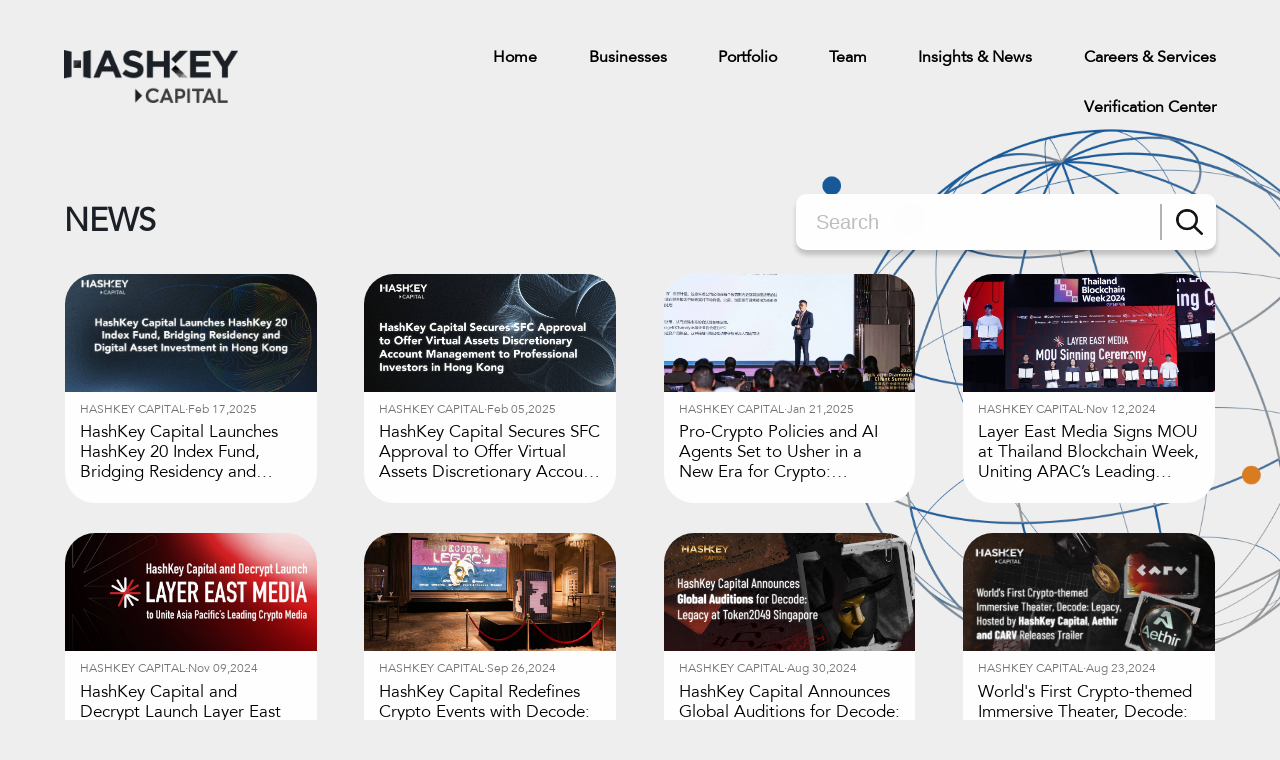

--- FILE ---
content_type: text/html;charset=UTF-8
request_url: https://hashkey.capital/news/news.html
body_size: 2337
content:

<!DOCTYPE html>
<!--[if lt IE 7]>
<html class="ie ie6 lt8 lt9 lt10"><![endif]-->
<!--[if IE 7]>
<html class="ie ie7 lt8 lt9 lt10"><![endif]-->
<!--[if IE 8]>
<html class="ie ie8 lt9 lt10"><![endif]-->
<!--[if IE 9]>
<html class="ie ie9 lt10"><![endif]-->
<!--[if (gt IE 9) | !(IE)]><!-->
<html>
<!--<![endif]-->
<head>
    
  <meta charset="utf-8">
  <meta name="author" content="xinhongru" />
  <meta name="keywords" content="Hashkey"/>
  <meta name="description" content="Hashkey"/>
  <meta name="renderer" content="webkit" />
  <meta http-equiv="X-UA-Compatible" content="IE=edge,chrome=1" />
  <meta content="width=device-width, initial-scale=1, maximum-scale=1, minimum-scale=1,user-scalable=no" name="viewport" />
  <meta name="format-detection" content="telephone=no" />
  <meta name="apple-mobile-web-app-title" content="HashKey Capital">
  <meta data-react-helmet="true" property="og:image" content="/static/images/icon.png" />
  <meta property="og:title" content="HashKey Capital">
  <meta property="og:type" content="website">
  <meta property="og:description" content="HashKey Capital">
  <link rel="apple-touch-icon" href="/static/images/icon.png">
  <link rel="apple-touch-icon-precomposed" href="/static/images/icon.png" />
  <title>NEWS_Hashkey</title>
  <link rel="shortcut icon" href="/static/images/favicon.ico" type="image/x-icon" />
  <link rel="stylesheet" href="/static/css/animate.css" />
  <link rel="stylesheet" href="/static/css/swiper-3.4.2.min.css">
  <link rel="stylesheet" href="/static/css/jquery.mCustomScrollbar.css">
  <link rel="stylesheet" href="/static/css/fontsize.css">
  <link rel="stylesheet" href="/static/css/common.css">
  <script src="/static/js/jquery.js"></script>
  <script src="/static/js/swiper.animate.min.js"></script>
  <script src="/static/js/swiper-3.4.2.jquery.min.js"></script>
  <script src="/static/js/jquery.mCustomScrollbar.concat.min.js"></script>
  <script src="/static/js/wow.min.js"></script>
  <script src="/static/js/common.js"></script>
  <script src="/static/js/scollnum.js"></script>
  <script src="/static/js/ratio-img.js"></script>
  <script>if (/*@cc_on!@*/false && document.documentMode === 10) document.documentElement.className += ' ie10';</script>
  <script>if (/*@cc_on!@*/false && document.documentMode === 11) document.documentElement.className += ' ie11';</script>
  <link rel="stylesheet" href="/static/css/iconfont/iconfont.css">
  <!-- <link rel="stylesheet" href="http://at.alicdn.com/t/c/font_3857336_oa0hp97rx.css"> -->

  <!--[if lt IE 9]>
  <script src="/static/js/html5.js"></script>
  <script src="/static/js/respond.src.js"></script>
  <![endif]-->
  <!--页面引用文件-->
  <script src="/front/ajax/jsencrypt.js"></script>
  <script src="/front/layer/layer.js"></script>
  <script src="/front/ajax/ajaxHandler.js"></script>
  <!--页面引用文件-->
  <link rel="stylesheet" href="/static/css/index.css">
  <script src="/static/js/scollnum.js"></script>
  <script src="/static/js/index.js"></script>
  <script type="text/javascript">
    //无图图像
    var nullimg = '/static/images/error.png';
    function lod (t) {
      t.onerror = null;
      t.src = nullimg;
    }
  </script>

    <link rel="stylesheet" href="/static/css/dhq_style.css">
    <script src="/static/js/dhq_function.js"></script>
</head>
<body class="in_body">

    <header class="header">
        <div class="wrap fixed">
            <div class="logo">
                <a href="/index.html"><img src="/static/images/logo.png"></a>
            </div>
            <div class="nav_phone_btn"><span></span></div>
            <nav class="nav fixed">
                <ul class="fixed fnt_20">
                    <li class="on">
                        <a href="/index.html">Home<em><img src="/static/images/ysj.png" ></em></a>
                    </li>
                    <li>
                        <a href="/business/index.html">Businesses<em><img src="/static/images/ysj.png" ></em></a>
                    </li>
                    <li>
                        <a href="/portfolio/index.html">Portfolio<em><img src="/static/images/ysj.png" ></em></a>
                    </li>
                    <li>
                        <a href="/team/index.html">Team<em><img src="/static/images/ysj.png" ></em></a>
                    </li>
                    <li>
                        <a href="/news/index.html">Insights & News<em><img src="/static/images/ysj.png" ></em></a>
                    </li>
                    <li>
                        <a href="/careers/index.html">Careers & Services<em><img src="/static/images/ysj.png" ></em></a>
                    </li>
                    <li>
                        <a href="/verification/index.html">Verification Center<em><img src="/static/images/ysj.png" ></em></a>
                    </li>
                </ul>
            </nav>
        </div>
    </header>
    <div class="header_hieght"></div>

<div class="main">
    <div class="news-box">
         <div class="newsbg ratio-img" data-ratio="1.3412"></div>
         <div class="wrap">              
               <div class="news-part02">
                    <h2 class="fnt_40 wow fadeInDown">
                         NEWS  
                         <div class="port-search news-search wow fadeInUp">
                              <input type="text" placeholder="Search" class="p-inp fnt_24" id="searchKey">
                              <button class="p-btn" id="btnSearch"><img src="/static/images/portfolio_03.png"></button>
                         </div>
                    </h2>
                    <div class="newslist">
                         <ul class="fixed" id="ajaxList">
                         </ul>
                    </div>
               </div>
         </div>
     </div>
</div>

    <div class="footer">
        <div class="wrap">
            <div class="footer-con">
                <div class="footer-l fixed">                    
                    <div class="footer-l_l"><img src="/static/images/hkc_w438_134.png"></div>
                    <div class="footer-l_r">
                        <ul class="fixed">
                            <li><a href="https://group.hashkey.com/"  target="_blank"><img src="/static/images/flogo01.png"></a></li>
                            <li><a href="https://hts.sg/"  target="_blank"><img src="/static/images/flogo02300_91.png"></a></li>
                            <li><a href="https://www.hashkey.com/"  target="_blank"><img src="/static/images/flogo03300_91.png"></a></li>
                            <li><a href="https://global.hashkey.com/"  target="_blank"><img src="/static/images/flogo04300_91.png"></a></li>
                            <li><a href="https://www.hashkey.cloud/"  target="_blank"><img src="/static/images/flogo05.png"></a></li>
                        </ul>
                    </div>
                </div>
                <div class="footer-c">
                    <ul>
                        <li>
                            <a href="/other/details51_244.html" target="_blank">PRIVACY POLICY</a>
                        </li>
                        <li>
                            <a href="/other/details51_243.html" target="_blank">TERMS OF USE</a>
                        </li>
                    </ul>
                    <dl>
                        <dd>CONTACT US</dd>
                        <dt>
                            <li>
                                <a href="/cdn-cgi/l/email-protection#d7b4b6a7bea3b6bbf9beb9a6a2bea5beb2a497bfb6a4bfbcb2aef9b4b8ba">GENERAL INQUIRIES</a>
                            </li>
                            <li>
                                <a href="/cdn-cgi/l/email-protection#ddbeb2b3a9bcbea982bebcadb4a9bcb19db5bcaeb5b6b8a4f3beb2b0">INVESTMENT</a>
                            </li>
                            <li>
                                <a href="/cdn-cgi/l/email-protection#690a0819001d0805470a0604041c07000a081d0006071a2901081a01020c10470a0604">MEDIA INQUIRIES</a>
                            </li>
                            <li>
                                <a href="/cdn-cgi/l/email-protection#a8e0fadbc7c4dddcc1c7c6dbe8c0c9dbc0c3cdd186cbc7c5">HR SERVICES</a>
                            </li>
                        </dt>
                    </dl>
                </div>
                <div class="footer-r">                    
                    <p>© 2024 HashKey Capital. All rights reserved.</p>
                    <ul>
                        <li>
                            <a href="https://www.youtube.com/channel/UCZbeLzaIprwInU2CamO1oHw" target="_blank"><img src="/static/images/fimg_04.png"></a>
                        </li>
                        <li>
                            <a href="https://medium.com/@HashKeycapitalofficial" target="_blank"><img src="/static/images/fimg_03.png"></a>
                        </li>
                        <li>
                            <a href="https://www.linkedin.com/company/hashkeycapital/" target="_blank"><img src="/static/images/fimg_02.png"></a>
                        </li>
                        <li>
                            <a href="https://x.com/HashKey_Capital" target="_blank"><img src="/static/images/fimg_01.png"></a>
                        </li>
                    </ul>
                </div>
            </div>
        </div>
    </div>

<script data-cfasync="false" src="/cdn-cgi/scripts/5c5dd728/cloudflare-static/email-decode.min.js"></script><script defer src="https://static.cloudflareinsights.com/beacon.min.js/vcd15cbe7772f49c399c6a5babf22c1241717689176015" integrity="sha512-ZpsOmlRQV6y907TI0dKBHq9Md29nnaEIPlkf84rnaERnq6zvWvPUqr2ft8M1aS28oN72PdrCzSjY4U6VaAw1EQ==" data-cf-beacon='{"version":"2024.11.0","token":"a55dd79a143649ac845d66319da0b8ec","server_timing":{"name":{"cfCacheStatus":true,"cfEdge":true,"cfExtPri":true,"cfL4":true,"cfOrigin":true,"cfSpeedBrain":true},"location_startswith":null}}' crossorigin="anonymous"></script>
</body>
<script>
    var pagecur = 1;
    var pagecount = 1;
    getNewsList('',1);
    $(window).bind("scroll", function () {
        if ($(document).scrollTop() + $(window).height() > ($(document).height()-300)) {
            if (pagecur < pagecount) {
                pagecur++;
                getNewsList('',pagecur);
            }
        }
    });
</script>
</html>

--- FILE ---
content_type: text/css
request_url: https://hashkey.capital/static/css/fontsize.css
body_size: -349
content:
.fnt_12{font-size:12px;}
.fnt_16{font-size:16px;}
.fnt_18{font-size:18px;}
.fnt_20{font-size:20px;}
.fnt_24{font-size:24px;}
.fnt_25{font-size:25px;}
.fnt_26{font-size:26px;}
.fnt_28{font-size:28px;}
.fnt_30{font-size:30px;}
.fnt_36{font-size:36px;}
.fnt_38{font-size:38px;}
.fnt_40{font-size:40px;}
.fnt_48{font-size:48px;}
.fnt_50{font-size:50px;}
.fnt_60{font-size:60px;}
.fnt_64{font-size:64px;}
.fnt_65{font-size:65px;}
.fnt_68{font-size:68px;}
.fnt_72{font-size:72px;}
.fnt_76{font-size:76px;}
.fnt_80{font-size:80px;}
.fnt_90{font-size:90px;}
.fnt_100{font-size:100px;}
.fnt_120{font-size:120px;}
.fnt_150{font-size: 150px;}
@media only screen and (max-width: 1800px){
    .fnt_120{font-size:100px;}
    .fnt_150{font-size: 130px;}
}
@media only screen and (max-width: 1599px){
    .fnt_20{font-size:18px;}
    .fnt_24{font-size:22px;}
    .fnt_25{font-size:23px;}
    .fnt_26{font-size:24px;}
    .fnt_28{font-size:26px;}
    .fnt_30{font-size:28px;}
    .fnt_36,.fnt_38{font-size:34px;}
    .fnt_40{font-size:36px;}
    .fnt_48{font-size:40px;}
    .fnt_50{font-size:44px;}
    .fnt_60{font-size:48px;}
    .fnt_64,.fnt_68{font-size:60px;}
    .fnt_65{font-size:61px;}
    .fnt_72{font-size:62px;}
    .fnt_76{font-size:68px;}
    .fnt_80{font-size:70px;}
    .fnt_90{font-size:80px;}
    .fnt_100{font-size:90px;}
    .fnt_120{font-size:70px;}
    .fnt_150{font-size: 100px;}
}
@media only screen and (max-width: 1399px){
    .fnt_16{font-size:14px;}
    .fnt_18{font-size:16px;}
    .fnt_20{font-size:16px;}
    .fnt_24{font-size:20px;}
    .fnt_25{font-size:21px;}
    .fnt_26{font-size:22px;}
    .fnt_28{font-size:24px;}
    .fnt_30{font-size:26px;}
    .fnt_36,.fnt_38{font-size:30px;}
    .fnt_40{font-size:32px;}
    .fnt_48{font-size:36px;}
    .fnt_50{font-size:40px;}
    .fnt_60{font-size:46px;}
    .fnt_64,.fnt_68{font-size:56px;}
    .fnt_65{font-size:52px;}
    .fnt_72{font-size:52px;}
    .fnt_76{font-size:58px;}
    .fnt_80{font-size:60px;}
    .fnt_90{font-size:70px;}
    .fnt_100{font-size:80px;}
    .fnt_120{font-size:80px;}
    .fnt_150{font-size:80px;}
}
@media only screen and (max-width: 1279px){
    .fnt_18{font-size:15px;}
    .fnt_24{font-size:18px;}
    .fnt_25{font-size:19px;}
    .fnt_26{font-size:20px;}
    .fnt_28{font-size:22px;}
    .fnt_30{font-size:24px;}
    .fnt_36,.fnt_38{font-size:28px;}
    .fnt_40{font-size:30px;}
    .fnt_48{font-size:30px;}
    .fnt_50{font-size:36px;}
    .fnt_60,.fnt_64,.fnt_68{font-size:40px;}
    .fnt_65{font-size:41px;}
    .fnt_72{font-size:42px;}
    .fnt_76{font-size:48px;}
    .fnt_80{font-size:50px;}
    .fnt_90{font-size:60px;}
    .fnt_100{font-size:70px;}
    .fnt_120{font-size:70px;}
    .fnt_150{font-size:70px;}
}
@media only screen and (max-width: 1023px){
    .fnt_18{font-size:14px;}
    .fnt_24{font-size:16px;}
    .fnt_25{font-size:17px;}
    .fnt_26{font-size:18px;}
    .fnt_28,.fnt_30{font-size:20px;}
    .fnt_36,.fnt_38{font-size:24px;}
    .fnt_40,.fnt_48{font-size:28px;}
    .fnt_50{font-size:30px;}
    .fnt_60,.fnt_64,.fnt_68{font-size:30px;}
    .fnt_65{font-size:31px;}
    .fnt_72{font-size:32px;}
    .fnt_76{font-size:36px;}
    .fnt_80{font-size:40px;}
    .fnt_90{font-size:50px;}
    .fnt_100{font-size:50px;}
    .fnt_120{font-size:50px;}
    .fnt_150{font-size:50px;}
}

@media only screen and (max-width: 767px){
    .fnt_25{font-size:16px;}
    .fnt_26{font-size:16px;}
    .fnt_28,.fnt_30{font-size:16px;}
    .fnt_36,.fnt_38{font-size:18px;}
    .fnt_40,.fnt_48{font-size:22px;}
    .fnt_50{font-size:24px;}
    .fnt_60,.fnt_64,.fnt_68{font-size:24px;}
    .fnt_65{font-size:28px;}
    .fnt_72{font-size:30px;}
    .fnt_76{font-size:32px;}
    .fnt_80{font-size:36px;}
    .fnt_90{font-size:40px;}
    .fnt_100{font-size:30px;}
    .fnt_120{font-size:30px;}
    .fnt_150{font-size:30px;}
}

--- FILE ---
content_type: text/css
request_url: https://hashkey.capital/static/css/common.css
body_size: 3948
content:
/* reset */
html { height: 100%; overflow-x:hidden;}
body { min-height: 100%; overflow-x:hidden;}
body { _height: 100% }
body, div, ul, ol, li, dl, dt, dd, h1, h2, h3, h4, h5, h6, iframe, pre, code, fieldset, legend, form, input, select, textarea, button, p, blockquote, th, td, figure { margin: 0; padding: 0 }
body, div, ul, ol, li, dl, dt, dd, h1, h2, h3, h4, h5, h6, iframe, pre, code, fieldset, legend, form, p, blockquote, figure, header, footer, nav, article, section, aside, address, figcaption { *zoom: 1 }
li { list-style-type: none }
h1, h2, h3, h4, h5, h6 { font-size: 100%; font-weight: normal;}
iframe, frame, fieldset, img { border: 0 none }
img { vertical-align: top }
input[type=button], input[type=submit], input[type=reset] { cursor: pointer }
button { cursor: pointer }
input, textarea, button { -webkit-border-radius: 0; -webkit-appearance: none }
input[type=radio] { -webkit-border-radius: 100%; -webkit-appearance: radio }
input[type=checkbox] { -webkit-appearance: checkbox }
input[type=search] { -webkit-box-sizing: content-box; -moz-box-sizing: content-box; -ms-box-sizing: content-box; -o-box-sizing: content-box; box-sizing: content-box }

textarea { overflow: auto; resize: none }
::-webkit-input-placeholder{color:#BDBDBD;}
:-moz-placeholder{color:#BDBDBD;}
::-moz-placeholder{color:#BDBDBD;}
:-ms-input-placeholder{color:#BDBDBD; opacity: 0.8;}
.placeholder{color:#BDBDBD;}

blockquote, q { quotes: none }
blockquote:before, blockquote:after, q:before, q:after { content: ""; content: none }
table { border-collapse: collapse; border-spacing: 0 }
caption, th { text-align: left }
th { font-weight: normal }
em, cite, address,i { font-style: normal}
body, input, select, button, textarea {color:#272727; font-size: 14px; line-height: 1.5;}
a { color:#272727;text-decoration: none!important;}
a { blr:expression(this.onFocus=this.blur())}
a * { *cursor: pointer }
:focus { outline: none }

a:link,
a:active,
a:visited,
a:hover {
    background: none;
    -webkit-tap-highlight-color: rgba(0,0,0,0);
    -webkit-tap-highlight-color: transparent;
}
body{ -webkit-tap-highlight-color: rgba(0,0,0,0); -webkit-tap-highlight-color: transparent; }

img{max-width: 100%;}
/* 茅藴驴茅鈥∨捗モ€郝久β犫€� */
[class*='icon']{
    font-family: 'iconfont';
}

*{outline:none!important;}
/*@media only screen and (max-width: 767px){*/
/**{*/
/*-moz-user-select: none; !* 莽聛芦莽鈥孤� *!*/
/*-webkit-user-select: none; !* webkit忙碌聫猫搂藛氓鈩⒙� *!*/
/*-ms-user-select: none; !* IE10 *!*/
/*-khtml-user-select: none; !* 忙鈥斅┟ε撆该β德徝喢モ劉篓 *!*/
/*user-select: none;*/
/*}*/
/*}*/
a:hover{outline:none!important;}
/*
@font-face {
    font-family: SourceHanSansCN-Light;
    src: url('../font/SourceHanSansCN-Light.ttf') format('truetype');
}
@font-face {
    font-family: SourceHanSansCN-Medium;
    src: url('../font/SourceHanSansCN-Medium.ttf') format('truetype');
}
@font-face {
    font-family: SourceHanSansCN-Regular;
    src:url('../font/SourceHanSansCN-Regular.ttf') format('truetype');
}
body, input, select, button, textarea{
    font-family: SourceHanSansCN-Regular;
}*/



@font-face {
    font-family:AliMedium;
    src:url('../css/iconfont/font/Avenir LT 55 Roman.ttf')
}
@font-face {
    font-family:AliHeavy;
    src:url('../css/iconfont/font/Avenir LT 45 Book.ttf')
}
@font-face {
    font-family:Alibold;
    src:url('../css/iconfont/font/Avenir LT 95 Black.ttf')
}

body{
    font-family:AliHeavy;
}
.edit_con_original{ line-height:1.8em; padding:0 0; color:#000000;font-family: AliMedium!important;}
.edit_con_original ul{ margin:inherit; padding:inherit; padding-left:2em;}
.edit_con_original ul li { list-style-type:disc; margin:auto; }
.edit_con_original ol{ margin:inherit; padding:inherit}
.edit_con_original ol li { list-style-type:decimal; margin:auto; }
.edit_con_original h1 { font-size: 2em; font-weight:bold }
.edit_con_original h2 { font-size: 1.5em; font-weight:bold }
.edit_con_original h3 { font-size: 1.17em; font-weight:bold }
.edit_con_original h4 { font-size: 1em; font-weight:bold }
.edit_con_original h5 { font-size: 0.83em; font-weight:bold }
.edit_con_original h6 { font-size: 0.67em; font-weight:bold }
.edit_con_original em { font-style: italic }
.edit_con_original cite{ font-style: italic }
.edit_con_original address{ font-style: italic }
.edit_con_original i { font-style: italic }
.edit_con_original table{ border-collapse: separate; border-spacing: 2px }
.edit_con_original img{ max-width:100%; height:auto;}
.edit_con_original video{max-width: 100%;}
.edit_con_original span{font-family: AliMedium!important;}
/*忙鈥扳偓忙艙鈥懊ヂ惻矫ヂ徛懊尖€撁锯€樏モ劉篓氓艗潞氓鸥鸥茅茠陆猫娄聛氓录鈥⒚р€澛� edit_con_original 莽卤禄氓聬聧*/

/* clear 茅隆碌氓陇麓茂录艗茅隆碌猫鈥炁∶寂捗モ€犫€γヂ姑ヅ捖好┢捖矫ぢ嘎嵜р€澛モ€犅嵜ヅ犅犆β糕€γ┾劉陇忙聽路氓录聫 */
.fixed:before, .clearfix:before, .cf:before, body:before, .header:before, .main:before, .footer:before { content: ''; display: table }
.fixed:after, .clearfix:after, .cf:after, after, .header:after, .main:after, .footer:after { content: ''; display: table; clear: both }
.fixed, .clearfix, .cf, .header, .main, .footer { *zoom: 1 }
.clear, .cl { display: block!important; float: none!important; clear: both; width: auto!important; max-width: none!important; min-width: 0!important; max-height: none!important; min-height: 0!important; overflow: hidden; margin: 0!important; padding: 0!important; border: 0 none!important; font-size: 0!important; line-height: 0!important }

/*盲赂陇莽芦炉氓炉鹿茅陆聬*/
.justify { text-align:justify; text-justify:distribute-all-lines;}

/*氓鈥郝久р€扳€∶宦徝库€�*/
.tran_scale{ overflow:hidden; display:block;}
.tran_scale img{transition:0.5s all; -webkit-transition:0.5s all;}

/*忙藛陋氓颅鈥�*/
.ellipsis{ overflow:hidden; text-overflow:ellipsis; white-space:nowrap; width:100%;}
.clamp{display:-webkit-box; -webkit-box-orient: vertical;-webkit-line-clamp: 2; line-height: 1.5; max-height: 3em;height: 3em;overflow:hidden;}
.clamp_3{display:-webkit-box; -webkit-box-orient: vertical;-webkit-line-clamp: 3; line-height: 1.5; max-height: 4.5em;height: 4.5em;overflow:hidden;}
.clamp_4{display:-webkit-box; -webkit-box-orient: vertical;-webkit-line-clamp: 4; line-height: 1.5;  max-height: 6em;height: 6em;overflow:hidden;}
.clamp_5{display:-webkit-box; -webkit-box-orient: vertical;-webkit-line-clamp: 5; line-height: 1.5;  max-height: 7.5em;height: 7.5em;overflow:hidden;}
.clamp_6{display:-webkit-box; -webkit-box-orient: vertical;-webkit-line-clamp: 6; line-height: 1.5;  max-height: 9em;height: 9em;overflow:hidden;}

/*盲赂艩盲赂鈥姑ヂ扁€γぢ嘎�*/
.v-m-c{ transform: translate(0,-50%); -webkit-transform: translate(0,-50%); -ms-transform: translate(0,-50%); position:absolute; left:0; top:50%;}

/*氓路娄氓聫鲁氓卤鈥γぢ嘎�*/
.l-m-c{ transform: translate(-50%,0); -webkit-transform: translate(-50%,0); -ms-transform: translate(-50%,0);position:absolute; left:50%; top:0;}

/*莽禄聺氓炉鹿氓卤鈥γぢ嘎�*/
.a-m-c{ transform: translate(-50%,-50%); -webkit-transform: translate(-50%,-50%); -ms-transform: translate(-50%,-50%); position:absolute; left:50%; top:50%;}

/*猫茠艗忙鈩⒙�*/
.bg-cover{background-size: cover; background-repeat: no-repeat; background-position: center;}
.bg_layer{background: rgba(0,0,0,0.7); position: absolute; left:0; top:0; width: 100%; height: 100%; z-index: 10000;}
.bg-cover-ban{ background-size: 100% 100%;}

.ratio-img,.ratio-img img{width: 100%;}
*{box-sizing: border-box;}
.swiper-button-prev.swiper-button-disabled,.swiper-button-next.swiper-button-disabled{pointer-events:inherit!important;}

.bold{font-weight: bold;}
.wrap{max-width: 1440px; margin:0 auto; width:90%;}

.select-box{position: relative;}
.select-box dt{cursor: pointer;color:#000; position: relative;}
.select-box dt i{ position: absolute; right:0; top:0; widtH:60px; height: 100%; color:#0054ca; text-align: center;}
.select-box dt.on_o i{transform:rotate(180deg);-ms-transform:rotate(180deg);-webkit-transform:rotate(180deg);}
.select-box dd{display: none;padding:0;position: absolute; z-index: 10;left:0;top:50px; width:100%;background: #fff;max-height: 220px;overflow: auto;}
.select-box dd a{display: block;color:#4E5258;cursor: pointer; padding:0 20px;}

.header{width: 100%; height:108px;position: fixed; left:0; top:0; z-index: 10001;
    /*background: -webkit-linear-gradient(bottom, rgba(0,0,0, 0) 0%, rgba(0,0,0, 0.6) 100%);
    background: -moz-linear-gradient(bottom, rgba(0,0,0, 0) 0%, rgba(0,0,0, 0.6) 100%);
    background: -o-linear-gradient(bottom, rgba(0,0,0, 0) 0%, rgba(0,0,0, 0.6) 100%);*/}
.header_hieght{height: 108px;display: none;}
.header .logo{ float: left; widtH:174px; height: 58px; margin-top: 50px;transition: all .3s;}
.nav{ float: right; width:calc(100% - 180px);margin-top: 32px;transition: all .3s;}
.nav.on{transform: translateX(200%);transition: all .3s;}

.in_body,.index_body{background: #eee;}
.header_hieght{display: block;}
.in_body .main{margin-top: 50px;}
.in_body .footer{padding-bottom: 3%;}
/*氓炉录猫藛陋*/
.nav ul{float: right; text-align: right;width: 98%;}
.nav ul>li{ display: inline-block; margin:0 0 0 50px; line-height: 50px; position: relative;}
.nav ul>li:first-child{padding-left: 0;}
.nav ul>li span{ display: none;}
.nav ul>li>a{display: block;color:#000;position: relative;font-weight: bold;}
.nav ul>li>a>em{display: none;}
.nav ul>li>a>em img{vertical-align: middle;margin-left: 10px;margin-top: -2px;}
/*.nav ul>li.on>a{color:#0054ca;font-weight: bold;}*/

/*氓炉录猫藛陋盲赂鈥姑︹€光€�*/
.navlist{display:none!important; position: absolute; left:50%;margin-left: -80px; top:77px; z-index: 2; width:160px; background:#fff;}
.navlist::before{ display: none; content: ""; position: absolute;left:50%; margin-left:-8px; top:-10px;width: 0;height: 0;border-bottom: 10px solid #0054ca;border-right: 10px solid transparent;border-left: 10px solid transparent;}
.navlist dl{ padding:20px;}
.navlist dl dd{text-align: center;line-height: 1.8;}
.navlist dl dd a{color:#000;}
/*氓炉录猫藛陋盲赂鈥姑︹€光€�*/

.scroll-header .header{background: #fff;box-shadow: 0 0 10px rgba(0,0,0,.1);}
.scroll-header .logo{margin-top: 30px;}
.scroll-header .nav{margin-top: 30px;}
@media only screen and (min-width: 1025px){
    a:hover{color: #0054ca!important;}
    .tran_scale:hover img{transform:scale(1.05,1.05); -webkit-transform:scale(1.05,1.05);}

}
@media only screen and (max-width: 1365px){
    .nav ul>li{margin:0 0 0 5%;}
}
@media only screen and (max-width: 1279px){
    .nav{ widtH:calc(100% - 180px);}


}

@media only screen and (max-width: 1024px){
    body>*{position: relative;left:0;transition:left 250ms ease-out;-webkit-transition:left 250ms ease-out;}
    body, input, select, button, textarea{ font-size:14px;}
    .header{height:50px;background: #fff;box-shadow: 0 0 10px rgba(0,0,0,.2);}
    .header .logo{margin-top:11px;width: 93px;height: 34px;}
    .rr_top{widtH:100%; padding-top: 0; margin-top: 0;}
    /*.user{margin: 5px 20px 5px 0;}*/
    /*.user,.user a{color:#fff;}*/
    span.ser{display: none;}
    .search_wrap{widtH:calc(100% - 40px); margin:20px; display: block; position: static; height: 36px; line-height: 36px;}
    .search_box_text,.search_box_button{height: 36px; line-height: 36px;}
    .search_box_text{width: calc(100% - 40px);}

    /*忙鈥扳€姑ε撀好ヂ济ㄋ喡ε掆€懊┾€櫬ヂ尖偓氓搂鈥�*/
    .nav_phone_btn{cursor: pointer;height: 50px; line-height: 50px; position: absolute;top:0; right:0;z-index: 99999999;width: 50px;text-align: center;}
    .nav_phone_btn span {position: relative;width:26px;height: 3px; top:-2px; background-color: #000;display: inline-block;transition:all 250ms ease-out;-webkit-transition:all 250ms ease-out;}
    .nav_phone_btn span i{ position: absolute; bottom:-30px; left:0; width:100%; color:#0054ca; font-family: arial; font-size: 12px; text-transform: uppercase;}
    .nav_phone_btn span:before,.nav_phone_btn span:after {content: "";position: absolute;width: 100%;height: 3px;background-color: #000;left:0px;transition:all 250ms ease-out;-webkit-transition:all 250ms ease-out;}
    .nav_phone_btn span:before{top:-7px;}
    .nav_phone_btn span:after{top:7px; widtH:60%; left:auto;right:0;}
    .visible_nav.nav_phone_btn{/*background: #161719;*/}
    .visible_nav.nav_phone_btn span{background-color: transparent!important;}
    .visible_nav.nav_phone_btn span:before{top:0px;width:90%;transform: rotateZ(45deg);-webkit-transform: rotateZ(45deg);-ms-transform: rotateZ(45deg);}
    .visible_nav.nav_phone_btn span:after{top:0px;right:auto; lefT:0;width:90%;transform: rotateZ(-45deg);-webkit-transform: rotateZ(-45deg);-ms-transform: rotateZ(-45deg);}
    .body_nav_phone .nav{right:0;left:auto;}
    /*忙鈥扳€姑ε撀好ヂ济ㄋ喡ε掆€懊┾€櫬烩€溍β澟�*/

    .nav{margin-right: 0;display:block;position: fixed; z-index: 100000; margin-top:0; top:50px;bottom: 0px;padding:0; right:-100%;height:calc(100vh - 50px);width:50%;left:auto;transition:left 0ms ease-out;-webkit-transition:left 0ms ease-out;transition:right 250ms ease-out;-webkit-transition:right 250ms ease-out; overflow: hidden; overflow-y: auto; background:#161719;}
    .nav ul{padding: 0px 0;clear: both; float: none;width: 100%;}
    .nav ul>li{line-height: 40px; width: 100%;float: none;  display: block; margin: 0;padding:0 ;border-bottom: 1px solid#414141; overflow: hidden;}
    .nav ul>li>a{height: 40px; line-height: 40px;margin:0 40px 0 20px; color:#fff; text-align: left; width: calc(100% - 60px);}
    .nav ul>li.on>a{background: none; color: #fff;}
    .nav ul>li>span{text-align: center; font-size: 14px; line-height: 40px; width: 40px; height: 40px;float: right;}
    .nav ul>li>span.on{transform:rotate(180deg);-ms-transform:rotate(180deg);-moz-transform:rotate(180deg);-webkit-transform:rotate(180deg);-o-transform:rotate(180deg); }
    .nav ul>li>span{display: block;cursor: pointer; color:#fff; font-size: 20px;}
    .nav ul>li>span.cur{display: block;}
    .nav ul>li>span.on+a{color:#fff;}
    .nav ul>li.on>a>em{ display: none;}
    .navlist{position: static; background: none; padding: 0; border-top: 1px solid#414141; height: auto;line-height: inherit; width: auto !important; display: none;visibility: visible;clear: both; left:auto; top:auto; margin-left: 0!important;}
    .navlist dl{padding:10px 40px;}
    .navlist dl dd{width:100%;text-align: left;}
    .navlist dl dd a{color:#fff;}
    .pc_menu{display: none;}
    .header_hieght{height: 50px;}
}


@media only screen and (max-width: 767px){
    .nav{width:100%; right:-100%;}

}



/*footer*/
.footer{box-sizing: border-box;}
.footer-con{padding-top: 4%;align-items: center;}
.footer-l{box-sizing: border-box;}
.footer-c{box-sizing: border-box;font-size: 15px;overflow: hidden;margin: 40px 0 30px;}
.footer-c>ul{float: left;}
.footer-c>ul>li{float: left;margin-right: 15px;}
.footer-c>ul>li img{width: 30px;height: 30px;}
.footer-c>dl{float: right;line-height: 30px;}
.footer-c dd{float: left;}
.footer-c dt{float: right;}
.footer-c dt ul{}
.footer-c dt li{float: left;margin-left: 30px;}
.footer-c dt li a{text-decoration: underline!important;}
.footer-r{overflow: hidden;}
.footer-r ul{float: left;}
.footer-r li{float: left;margin-right: 30px;}
.footer-r li a{font-family: Alibold;}
.footer-r li img{width: 45px;height: 45px;}
.footer-r>p{float: right;}
@media only screen and (min-width: 1025px){

}

@media only screen and (max-width: 1024px){
    .footer-con{display: block;padding: 40px 0 30px;}
    .footer-c{margin: 30px 0 20px;}
    .footer-c>ul>li{margin-right: 8px;}
    .footer-c dt li{margin-left: 8px;}
    .index_04{padding-bottom: 0!important;}
}

@media only screen and (max-width: 767px) {
    .footer-con{padding: 30px 0;}
    .footer-c{font-size: 14px;margin: 20px 0 10px;}
    .footer-l img{width: 120px;height: 36px;}
    .footer-c>dl{margin-top: 15px;}
    .footer-c dt li{margin-left: 0;margin-right:10px;}
    .footer-r>p{text-align: left;width: 100%;margin-top: 8px;}
    .footer-r li{margin-right: 15px;}
}



/*20240723修改公共尾部*/
.footer{ color: #fff; background: #000; padding:1% 0 2.5%;}
.footer-l{padding-bottom: 3%; border-bottom: 2px solid #858585;}
.footer-l .footer-l_l{ float: left;}
.footer-l .footer-l_l img{width: 202px; height: 62px;}
.footer-l .footer-l_r{ float: right; margin-top:2%;}
.footer-l .footer-l_r li{ float: left; width: 102px; margin-left:30px;}
.footer-c dd{font-weight: bold;}
.footer-c>ul>li a{color: #fff; font-weight: bold;}
.footer-c dt li a{color: #fff;}
.footer-r>p{ float: left;}
.footer-r ul{ float: right;}
.footer-r li{margin-right: 0; margin-left: 15px;}
.footer-r ul>li img{ width: 30px; height: 30px;}
@media only screen and (max-width: 767px) {
.footer{padding-bottom: 0;}
.footer-l .footer-l_l{ width: 100%; text-align: center;}
.footer-l .footer-l_l img{width: 120px;height: 36px;}
.footer-l .footer-l_r{margin-top: 5%;}
.footer-l .footer-l_r li{ width: 30.33%; margin: 0 1.5% 5%;}
.footer-l .footer-l_r li:nth-child(3n+1){ clear: both;}
.footer-r ul{margin-top: 5%;}
}


--- FILE ---
content_type: text/css
request_url: https://hashkey.capital/static/css/iconfont/iconfont.css
body_size: -497
content:
@font-face {
  font-family: "iconfont"; /* Project id 3857336 */
  src: url('iconfont.woff2?t=1716948818894') format('woff2'),
       url('iconfont.woff?t=1716948818894') format('woff'),
       url('iconfont.ttf?t=1716948818894') format('truetype');
}

.iconfont {
  font-family: "iconfont" !important;
  font-size: 16px;
  font-style: normal;
  -webkit-font-smoothing: antialiased;
  -moz-osx-font-smoothing: grayscale;
}

.icon-icon:before {
  content: "\e643";
}

.icon-sousuo:before {
  content: "\e651";
}

.icon-guanbi:before {
  content: "\e639";
}

.icon-medium:before {
  content: "\e87a";
}

.icon-twitter:before {
  content: "\e882";
}

.icon-linkedin:before {
  content: "\e978";
}

.icon-youxiang:before {
  content: "\e604";
}

.icon-24gf-phone24h:before {
  content: "\e966";
}

.icon-dizhi:before {
  content: "\e6bb";
}

.icon-youjiantou:before {
  content: "\e61c";
}

.icon-zuojiantou11:before {
  content: "\e605";
}



--- FILE ---
content_type: text/css
request_url: https://hashkey.capital/static/css/index.css
body_size: 2557
content:
.index_01 {
    background: url(../images/index_bg1.png) no-repeat top center;
    background-size: cover;
    background-size: 100% 100%;
    background: #eee;
}

.banner {
    position: relative;
}

.banner_con {
    width: 100%;
    z-index: 10;
    position: relative;
}

.banner_con h2 {
    font-weight: 700;
    line-height: 1.2em;
    width: 57%;
    white-space: nowrap;overflow: hidden;
}

.banner_con p {
    margin: 10px 0
}

.bannerImg {
    width: 63%;
    position: absolute;
    right: 100px;
    top: 40.1%;

}

a.viewDel {
    background: url(../images/index_02.png) no-repeat center;
    background-size: cover;
    width: 209px;
    height: 50px;
    display: block;
    line-height: 50px;
    padding-left: 30px
}

.index_02 {
    padding-left: 100px;
    position: relative;
    margin-top: -4%;
    padding-top: 4%
}

.rortfolio_l {
    float: left;
    width: 53%;
    height: 100%;
    background: rgba(255,255,255,.7);
    box-shadow: 0 0 10px rgba(0,0,0,.1);
    padding: 4% 5%;
    box-sizing: border-box
}

.rortfolio_l li {
    margin-bottom: 8%
}

.rortfolio_l li:last-child {
    margin-bottom: 0
}

.rortfolio_l li dd {
    font-weight: 700
}

.rortfolio_l li dd em {
    display: inline-block;
    vertical-align: top;
    margin-left: 10px
}

.rortfolio_l li dt p {
    margin-top: -10px;
    white-space: nowrap;
    overflow: hidden;
    text-overflow: ellipsis
}

.rortfolio_r {
    width: 53%;
    position: absolute;
    right: 0;
    top: 20%;
    height: 100%;
    background: url(../images/index_03.png) no-repeat;
    background-size: 100% 100%;
    color: #fff;
    padding: 5%;
    box-sizing: border-box;
    z-index: 2
}

.rortfolio_r h2 {
    line-height: 1.2em
}

.rortfolio_txt {
    margin-top: 20px;
    height: 65%
}

.rortfolio_img {
    width: 932px;
    max-width: 48%;
    top: 55%
}

.rortfolio_img img {
    width: 100%
}

.index_03 {
    position: relative;
    z-index: 2;
    /*padding-bottom: 3%;*/
    /*background: url(../images/newbg2.jpg) no-repeat center;*/
    /*background-size: cover;*/
}

.logoList {
    position: relative
}

.logoList ul {
    overflow: hidden;
    display: block
}

.logoList li {
    float: left;
    width: 20%;
    text-align: center;
    padding: 30px 10px;
    box-sizing: border-box;
    border-bottom: 2px solid #b2b2b2
}

.logoList li a {
    display: block
}

.logoList li dd {
    width: 105px;
    height: 125px;
    display: inline-block;
    margin-bottom: 20px
}

.logoList li dd img {
    width: 105px;
    height: 105px;
    margin-top: 20px;
    transition: all .3s
}

.logoList li dt {
}

.logoList li dt p {
    white-space: nowrap;
    overflow: hidden;
    text-overflow: ellipsis
}

.logo_p {
    text-align: center;
    color: #b2b2b2;
    margin-top: 40px
}

.logoList .lhl_but {
    display: none
}

.logoList .lhl_but div {
    background: 0 0;
    font-size: 24px;
    width: 40px;
    height: 40px;
    margin-top: -20px;
    background: #fff;
    text-align: center;
    line-height: 40px;
    border-radius: 100%
}

.index_04 {
    padding: 3% 0;
    padding-top: 6%;
    margin-top: -3%
}

.team_tit {
    text-align: center;
    margin-bottom: 4%
}

.team_tit h2 {
    font-weight: 700
}

.teamList {
    margin-left: -35px;
    margin-right: -35px;
    position: relative;
    padding: 0 10%
}

.teamList ul {
    display: block;
    text-align: center
}

.teamList li {
    width: 33.3%;
    float: left;
    padding: 0 35px;
    box-sizing: border-box;
    margin-bottom: 5%;
    box-sizing: border-box
}

.teamList li dl {
    border-bottom: 1px solid #000
}

.teamList li dd {
    overflow: hidden;
    position: relative
}

.teamList li dd span {
    width: 58px;
    height: 58px;
    display: block;
    position: absolute;
    right: 0;
    bottom: 0;
    background: url(../images/sj_01.png) no-repeat center;
    transition: all .3s
}

.teamList li dt {
    padding: 20px 0;
    text-align: left
}

.teamList li dt p {
    white-space: nowrap;
    overflow: hidden;
    text-overflow: ellipsis
}

.teamList li:first-child,.teamList li:nth-child(2),.teamList li:nth-child(3) {
}

.teamList .lhl_but {
    display: none
}

.teamList .lhl_but div {
    background: 0 0;
    font-size: 24px;
    width: 40px;
    height: 40px;
    margin-top: -20px;
    background: #fff;
    text-align: center;
    line-height: 40px;
    border-radius: 100%
}


@media only screen and (min-width: 1025px) {
    .logoList li a:hover dd img {
        margin-top:0
    }

    .teamList li a:hover {
        color: #000!important
    }

    .teamList li a dd:hover span {
        transform: translateY(100%)
    }
}

@media only screen and (max-width: 1800px) {
    .index_02 {
        padding-left:5%
    }

    .bannerImg {
        right: 5%
    }
}

@media only screen and (max-width: 1600px) {
}

@media only screen and (max-width: 1440px) {
}

@media only screen and (max-width: 1366px) {
    .in_contact-div p {
        font-size:12px
    }
}

@media only screen and (max-width: 1280px) {
    .teamList {
        margin-left:-20px;
        margin-right: -20px
    }

    .teamList li {
        padding: 0 20px
    }

    .teamList li dt {
        padding: 20px 0
    }
}

@media only screen and (max-width: 1180px) {
    .rortfolio_l li {
        margin-bottom:5%
    }

    .rortfolio_l li dt p {
        margin-top: -5px
    }

    .rortfolio_txt {
        height: 190px;
        overflow: hidden
    }

    .in_contact-l,.in_contact-r {
        width: 100%
    }

    .in_contact-r ul {
        float: left;
        margin-top: 30px
    }

    .in_contact-div p {
        padding: 0 70px 0 50px
    }
}

@media only screen and (max-width: 1024px) {
    .banner_con p {
        margin:30px 0
    }

    .logoList li dd {
        width: 90px;
        height: 90px
    }

    .logoList li dd img {
        width: 90px;
        height: 90px;
        margin-top: 0
    }

    .logoList li dt p {
        font-size: 14px
    }

    .team_tit {
        margin-bottom: 40px
    }

    .team_tit h2 {
        margin-bottom: 20px
    }

    .team_tit p br {
        display: none
    }

    .teamList li dd span {
        width: 32px;
        height: 32px
    }

    .index_05 {
        height: auto!important;
        padding-bottom: 40px
    }
}

@media only screen and (max-width: 767px) {
    .banner {
        /*height:400px!important*/
    }

    .banner_con p {
        margin: 20px 0
    }

    .banner_con p br {
        display: none
    }

    .banner_con h2 br {
        display: none
    }

    .bannerImg {
        top: 69.1%
    }

    .rortfolio_l li {
        float: left;
        width: 50%
    }

    .index_02 {
        padding-left: 0;
        height: auto!important
    }

    .rortfolio_l,.rortfolio_r {
        width: 100%
    }

    .rortfolio_l {
        padding: 30px 5%
    }

    .rortfolio_l li dt p {
        margin-top: 0
    }

    .rortfolio_r {
        position: static;
        overflow: hidden;
        padding: 30px 10% 30px 5%
    }

    .rortfolio_img {
        display: none
    }

    .logoList ul {
        display: flex;
        overflow: initial
    }

    .logoList .lhl_but {
        display: block
    }

    .logo_p {
        margin-top: 20px
    }

    .index_03 {
        padding-bottom: 0px
    }

    .logoList li {
        padding: 20px 0
    }

    .teamList {
        margin-left: 0;
        margin-right: 0;
        padding: 0 0%
    }

    .teamList ul {
        display: flex
    }

    .teamList li {
        padding: 0
    }

    .teamList .lhl_but {
        display: block
    }
}

.content_con {
    padding: 12% 0 5%;
    box-sizing: border-box
}

.nav ul>li.content_a>a {
    display: inline-block;
    padding: 0 5px
}

.content_con h2 {
    text-align: center;
    font-weight: 700;
    margin-bottom: 30px
}

.nav ul>li.content_a>a.on {
    color: #0054ca!important
}

.pImg img {
    height: 500px;
    width: auto;
    margin: 0 15px
}

@media only screen and (max-width: 1024px) {
    .pImg img {
        height:300px;
        margin: 0 8px
    }

    .nav ul>li.content_a>a {
        padding: 0 14px;
        width: auto;
        margin: 0
    }

    .content_a {
        color: #fff;
        text-align: left
    }
}

@media only screen and (max-width: 767px) {
    .pImg img {
        height:175px;
        margin: 0 3px
    }
}
/*新加的css*/
/*.newIndex{background: url(../upload/index_bg.jpg) no-repeat center;background-size: cover;}*/
.banner{padding-top: 12%;}
.inwrap{
    max-width: 1440px;
    margin: 0 auto;
    width: 90%;
}
.bannerImg{
    width: 60%;
    right: 0;
    top: 5%;
}
.banner_con-txt p{width: 50%;word-break: break-word;max-height: 278px;overflow: hidden;}
.banner_con-txt p .mCSB_scrollTools .mCSB_dragger .mCSB_dragger_bar{background: #000!important;}
.index_02{padding: 0;}
.index_02{padding-top: 10%;margin-top: -5%;}
.rortfolio_t ul{box-sizing: border-box;overflow: hidden;display: flex;justify-content: space-between;padding-top: 70px;padding-bottom: 50px;}
.rortfolio_t ul li{float: left;text-align: center;margin-bottom: 40px;}
.rortfolio_t ul li dl{text-align: center;display: inline-block;}
.rortfolio_t ul li dd{font-family:Alibold;line-height: 70px;}
.rortfolio_t ul li dt{text-align: center;}
.rortfolio_t ul li:last-child{border-right: 0;}
.rortfolio_c{display: inline-block;width: 100%;}
.index_title{margin-top: 4%;}
.index_title{font-family:AliHeavy;margin-bottom: 20px;}
.index_title h2{font-weight: bold;}
.rortfolio_c .index_title{overflow: hidden;
    display: flex;
    align-items: center;
    justify-content: space-between;
}
.rortfolio_c .index_title h2{float: left;}
.rortfolio_c .index_title a{float: right;
    border-radius: 20px;
    width: 150px;
    height: 50px;
    line-height: 50px;
    background: #000;
    color: #fff;
    display: inline-block;
    text-align: center;
}
.rortfolio_c .index_title a i{font-size: 14px;}
.rortfolio_list{position: relative;}
.rortfolio_list ul{margin-left: -20px;margin-right: -20px;}
.rortfolio_list li{float: left;width: 25%;box-sizing: border-box;padding: 0 20px;margin-bottom: 40px;}
.rortfolio_list li dl{position: relative;border: 1px solid #000;border-radius: 25px;overflow: hidden;}
.rortfolio_list li dd{overflow: hidden;}
.rortfolio_list li dt{padding: 15px 15px 20px;box-sizing: border-box;background: #fff;}
.rortfolio_list li dt span{color: #6B6767;display: block;white-space: nowrap;overflow: hidden;text-overflow: ellipsis;}
.rortfolio_list li dt p{line-height: 25px;height: 50px;overflow: hidden;}
.rortfolio_list .lhl_but{display: none;}
.rortfolio_list .lhl_but div{background:#999999;width: 60px;height: 60px;line-height: 60px;text-align: center;border-radius: 100%;color: #fff;font-size: 36px;margin-top: -30px;}
.rortfolio_list .lhl_but div.swiper-button-prev{left: -50px;}
.rortfolio_list .lhl_but div.swiper-button-next{right: -50px;}
.rortfolio_list .swiper-button-prev.swiper-button-disabled,.rortfolio_list .swiper-button-next.swiper-button-disabled{display: none;}
.index_04{padding-top: 4%;/*background: url(../images/newbg3.jpg) no-repeat center;background-size: cover;*/}
.index_04 .index_title{margin-bottom: 40px;}
.rortfolio_b .index_title{margin-top: 4%;}
.rortfolio_f .inwrap{border-bottom: 5px solid #000;}
.rortfolio_f-list li{margin-bottom: 30px;}
.rortfolio_f-list dl{position: relative;}
.rortfolio_f-list dd img{width: 100%;}
.rortfolio_f-list dt{width: 47%;left: auto;right: 4%;text-align: right;}
.rortfolio_f-list dt img{width: 60%;}
.rortfolio_f-list dt p{margin: 30px 0;line-height: 35px;max-height: 105px;overflow: hidden;}
.rortfolio_f-list dt a{border-radius: 20px;width: 208px;height: 64px;line-height: 64px;background: #000;color: #fff;display: inline-block;text-align: center;}
.rortfolio_f-list dt a i{font-size: 14px;display: inline-block;vertical-align: middle;margin-left: 10px;}
.rortfolio_f-list li:nth-child(2n) dt{left: 4%;right: auto;text-align: left;}
.rortfolio_f-list li:nth-child(2n) dt a{text-align: center;}
.rortfolio_f-text{text-align: center;margin: 4% 0;color: #1B2026;}
.rortfolio_b-btn{bottom: 50px;top: auto;z-index: 10;}
.rortfolio_b-btn a{background: url(../images/Vector_11.png) no-repeat center;background-size: cover;width: 304px;height: 94px;text-align: center;display: block;line-height: 94px;}
.rortfolio_b-btn a i{font-size: 16px;margin-left: 10px;display: inline-block;vertical-align: middle;margin-top: -3px;}

.example2{position: absolute;left: -1px;top: 0;width: 100%;word-break: break-word;word-spacing: 60px;}
.example2 span:before{display: none;}
.gray{color: #bcb8b8;word-break: break-word;word-spacing: 60px;}
.modular1{position: relative;z-index: 3;}
.modular1 .map-make{
    position: relative;
    padding: 20%;
    overflow: hidden;
    margin-top: -4%;
}
.modular1 .map-box{
    border: 2px solid #000;
    border-radius: 50%;
    padding: 43%;
    position: absolute;
    left: 7%;
    top: 7%;
}
.modular1 .img-box{
    position: absolute;
    width: 80%;
    top:25%;
    left: 50%;
    transform: translate(-50%,-50%);
}

.modular1 .map-box li{
    position: absolute;
    left: 50%;
    top: 0;
    padding: 3%;
    height: 50%;
    margin-left: -3%;
}
.modular1 .map-box li span{
    border-radius: 50%;
    padding: 50%;
    background: #fff;
    position: absolute;
    top: 0;
    left: 0;
    transform: translate(0,-50%);
}
.modular1 .map-box li span img{
    position: absolute;
    top: 50%;
    left: 50%;
    max-width: 60%;
    max-height: 60%;
    transform: translate(-50%,-50%);
}
.modular1 .map-box li:nth-child(10)~li{
    display: none;
}
.rortfolio_b{position: relative;overflow: hidden;}
.line02{height: 100%;margin-left: 3px;}
.line02 img{height: 100%;}
.modular1 .map-box li.black span{background: #000;}
.modular1 .map-box li.black span img{max-width: 100%;max-height: 100%;}
@media only screen and (min-width: 1025px) {
    .rortfolio_link a:hover{color: #fff!important;opacity: .8;}
}
@media only screen and (max-width: 1560px) {
    .example2,.gray{word-spacing: 40px;}
    .bannerImg{right: -5%;}
}
@media only screen and (max-width: 1366px) {
    .rortfolio_t ul li dd{line-height: 60px;}
    .example2,.gray{word-spacing: 30px;}
    .rortfolio_t ul{padding-top: 50px;padding-bottom: 20px;}
}
@media only screen and (max-width: 1024px) {
    .rortfolio_t ul{padding: 0px 0;}
    /*.rortfolio_t ul{padding: 40px 20px 10px;}*/
    /*.rortfolio_t ul li{width: 50%;}*/
    .rortfolio_t ul li dd{line-height: 50px;}
    .rortfolio_t ul li:nth-child(2n){border-right: 0;}
    .rortfolio_list li{width: 50%;}
    .rortfolio_f-list dt{width: 50%;}
    .rortfolio_f-list dt img{width: 50%;}
    .rortfolio_f-list dt p{line-height: 24px;max-height: 72px;margin: 20px 0;}
    .rortfolio_f-list dt a{width: 120px;height: 40px;line-height: 40px;}
    .rortfolio_f-list dt a i{margin-left: 5px;}
    .rortfolio_f-text{margin: 40px 0;}
    .rortfolio_list .lhl_but div.swiper-button-prev{left: -30px;}
    .rortfolio_list .lhl_but div.swiper-button-next{right: -30px;}
    .rortfolio_b-btn{bottom: 20px;}
    .rortfolio_b-btn a{
        width: 200px;
        height: 62px;
        line-height: 62px;
    }
    .rortfolio_b-btn a i{margin-left: 3px;}
    /*.banner{padding-top: 8%;}*/
    .bannerImg{top: 15%;}
}
@media only screen and (max-width: 767px) {
    .banner{padding-top: 30px;}
    .banner_con-txt p{width: 100%;}
    .bannerImg{position: static;width: 100%;}
    .banner_con h2{width: 100%;white-space: inherit;}

    .rortfolio_t ul{padding: 0px 0;}
    .rortfolio_t ul li{width: 100%;border-right: 0;text-align: left;margin-bottom: 20px;}
    .rortfolio_list ul{margin-left: 0;margin-right: 0;}
    .rortfolio_list li{width: 100%;padding: 0;margin-bottom: 20px;}
    .index_title{margin-top: 40px;margin-bottom: 20px;}
    .rortfolio_f-list li{margin-bottom: 20px;}
    .rortfolio_f-list li dd,.rortfolio_f-list li dt{width: 100%;}
    .rortfolio_f-list li dd{padding-left: 0;padding-bottom: 0;}
    .rortfolio_f-list li dt{position: static;padding: 30px 20px!important;overflow: hidden;transform: none;background: #fff;}
    .rortfolio_f-list li:nth-child(2n) dd{padding-right: 0;}

    .rortfolio_t ul{display: block;}
    .rortfolio_t ul li{width: 50%;text-align: center;}
    .index_04 .index_title{margin-bottom: 20px;}
    .modular1 .map-make{margin-top: -6%;}
    .modular1 .map-box{top: 9%;}
    .modular1 .map-box li{padding: 5%;margin-left: -5%;}
    .rortfolio_c .index_title a{width: 110px;height: 40px;line-height: 40px;}
    .rortfolio_list .lhl_but div{width: 40px;height: 40px;line-height: 40px;margin-top: -20px;font-size: 28px;}
    .rortfolio_list .lhl_but div.swiper-button-prev{left: -15px;}
    .rortfolio_list .lhl_but div.swiper-button-next{right: -15px;}
    .rortfolio_b-btn{bottom: 5px;}
    .rortfolio_b-btn a{
        width: 180px;
        height: 54px;
        line-height: 54px;
    }
    .rortfolio_b-btn a i{margin-left: 0;margin-top: -2px;}

}
@media only screen and (min-width: 2000px) {
    .bannerImg{
        width: 52%;
        right: 5%;
        top: 10%;
    }
}


/*20240723*/
.index_04{padding-bottom: 0;}
.rortfolio_f .inwrap{border: none;}

--- FILE ---
content_type: text/css
request_url: https://hashkey.capital/static/css/dhq_style.css
body_size: 2902
content:
.fnt_15{font-size: 15px;}
.fnt_17{font-size: 17px;}
.fnt_22{font-size: 22px;}
.fnt_25{font-size: 25px;}
.fnt_70{ font-size: 70px;}
@media only screen and (max-width: 1279px) {
    .fnt_15{font-size: 14px;}
    .fnt_17{font-size: 16px;}
    .fnt_22{font-size: 20px;}
    .fnt_25{font-size: 22px;}
    .fnt_70{ font-size: 40px;}
}
@media only screen and (max-width: 1023px) {
    .fnt_15{font-size: 13px;}
    .fnt_17{font-size: 14px;}
    .fnt_22{font-size: 18px;}
    .fnt_25{font-size: 20px;}
    .fnt_70{ font-size: 30px;}
}
@media only screen and (max-width: 767px) {
    .fnt_15{font-size: 12px;}
    .fnt_17{font-size: 13px;}
    .fnt_22{font-size: 16px;}
    .fnt_25{font-size: 18px;}
    .fnt_70{ font-size:24px;}
}



.portfolio-top .ll{ float: left; width: 30%; margin-top:4%;}
.portfolio-top .rr{ float: right; width:70%;}
.portfolio-top .ll h3{ margin-top: 2%;}
.portfolio-top .ll h3 a.on{font-weight: bold;}
.portfolio-top .rr{position: relative;}
.port-search{ position: absolute; right:0; top:50%; margin-top: -28px; width: 420px; height: 56px; line-height: 56px; border-radius: 10px; box-shadow: 0 5px 5px 0px rgba(0,0,0, 0.2); background: #fff;}
.port-search .p-inp{ float: left; width: calc(100% - 56px); height: 56px; line-height: 56px; padding: 0 20px;  border:none; background: none;}
.port-search .p-btn{ float: right; width: 56px; margin-top: 10px; height: 36px; line-height: 36px; border:none; background: none; border-left: 2px solid #B2B2B2;}
.port-search .p-btn img{ width: 50%; margin-top:5px;}

.portfolio-list{margin: 0 0 5%;}
.portfolio-list li{margin-top: 3%;}
.portfolio-list dl,.categories .rr dl{margin: 2% -2% 0;}
.portfolio-list dl dd,.categories .rr dl dd{ float: left; text-align: center; width:8.5%; margin: 0 2% 2%; border-radius: 10px; background: #FFFFFF;}
.portfolio-list dl dd span,.categories .rr dl dd span{ margin: 15px auto 10px; position: relative; display: block; text-align: center; width: 72px; height: 72px; border-radius: 100%;border:1px solid #000;}
.portfolio-list dl dd span img,.categories .rr dl dd span img{ width:60%;}

.categories{padding-bottom:5%; position: relative;}
.categories .categbg{position: absolute; z-index: 1; lefT:0; bottom:0; width: 50%; background:url(../images/portfolio_01.png) no-repeat; background-size: cover;}
.categories .ll{ float: left; width: 34%; position: relative; z-index: 2; padding: 3% 3% 3% 2%; border-radius: 10px; box-shadow: 0 5px 5px 0px rgba(0,0,0, 0.2); background: #fff;}
.categories .rr{ float: right; width: 64%;position: relative; z-index: 2;}
.categories .ll li{ cursor: pointer; padding: 3% 5%; color: #121212;} 
.categories .ll li:last-child{ margin-bottom: 0;}
.categories .ll li.on{ color:#000; font-weight: bold;border-radius: 10px; background: #EBEBEB;}
.categories .rr h2{ margin-bottom: 2%;}
.categories .rr dl dd{ width:12.66%; margin-bottom: 2%;}

@media only screen and (max-width: 1599px) {
    .portfolio-list dl dd{ width: 10.28%;}
    .categories .rr dl dd{ width: 16%;}
}

@media only screen and (max-width: 1279px) {  
    .portfolio-list dl dd{ width: 12.66%;}  
    .categories .rr dl dd{width: 21%;}
}
@media only screen and (max-width: 1023px) {
    .portfolio-top .ll{ width: 40%; margin-top: 0;}
    .portfolio-top .rr{ width: 60%;}
    .portfolio-list dl dd{ width: 16%;}
    .port-search{margin-top: -20px;}
    .port-search,.port-search .p-inp{ height: 40px; line-height: 40px;}
    .port-search .p-btn{ height: 24px; line-height: 24px; margin-top: 8px;}
    .port-search .p-btn img{ width: 30%;}
    .categories .rr dl dd{width: 29.33%;}
}
@media only screen and (max-width: 767px) {
    .portfolio-top .ll,.portfolio-top .rr{ width: 100%;}
    .port-search{ width: 100%;}
    .portfolio-list dl dd{ width: 29.33%;}
    .portfolio-list dl dd span, .categories .rr dl dd span{ width:60px; height: 60px;}
    .categories .ll,.categories .rr{ width: 100%;}
    .categories .rr{margin-top: 5%;}
    .categories .categbg{ width: 100%;}
}

@media only screen and (max-width: 375px) {
    .portfolio-list dl dd span, .categories .rr dl dd span{ width:50px; height: 50px;}
}
@media only screen and (max-width: 360px) {
    .portfolio-list dl dd span, .categories .rr dl dd span{ width:40px; height: 40px;}
}

.team-box{ position: relative;}
.team-box h2{ color: #1B2026; font-weight: bold;}
.team-part01{padding: 5% 0 10%; background-position: right -200px;}
.teamlist{ text-align: center;}
.teamlist ul{ margin: 0 -7%;}
.teamlist li{ float: left; width:19.33%; margin: 0 7% 5%;}
.teamlist ul.cen li{ float: none; display: inline-block;}
.teamlist li .img{ width: 100%; margin-bottom:5%; border:1px solid #000000; border-radius: 30px; overflow: hidden;}
.teamlist li .con{ color: #444444;}
.teamlist li .con h3{ color:#1B2026; font-weight: bold; height: 1.5em; overflow: hidden;}
.teamlist li .con h4{ line-height: 1.2; height:1.2em; overflow: hidden;}
.teamlist li .con p{ line-height: 1.2;height:1.2em; overflow: hidden;}
.teamtit{ text-align: center; margin-bottom: 5%;}
.teamtit img{ width: 30%;}
.team-part03{ background-size: 60% auto; background-position: left -150px;}
.team-part04{ background-size: 50% auto; background-position: right -200px;}
.team-part05 .teamtit img{ width: 38%;}

.team-part02 .teamlist li:first-child{float: none; margin: 0 auto 5%;}

@media only screen and (max-width: 1700px) {
    .team-part01{background-position: right -100px;}
}
@media only screen and (max-width: 1660px) {
    .team-part01{padding: 5% 0 7%;}
    .team-part03{ background-position: left -100px;}
    .team-part04{background-position: right -100px;}
}
@media only screen and (max-width: 1599px) {
    .team-part01{padding: 5% 0;}
}
@media only screen and (max-width: 1279px) {
    .team-part03{ background-position: left -50px;}
    .team-part04{background-position: right -50px;}
    .teamlist ul{ margin: 0 -3%;}
    .teamlist li{ width: 27.33%; margin: 0 3% 5%;}
}
@media only screen and (max-width: 1023px) {
    .team-part01{background-position: right -50px;}
    .team-part03{ background-position: left -20px;}
    .team-part04{background-position: right -20px;}
    .teamlist ul{ margin: 0 -1%;}
    .teamlist li{ width: 31.33%; margin: 0 1% 5%;}
}
@media only screen and (max-width: 767px) {
    .team-part01{background-position: right 0;}
    .team-part03{ background-position: left 0;}
    .team-part04{background-position: right 0;}
    .teamtit img{width: 55%;}
    .teamlist li{ width: 47%;}
}


.news-box{position: relative; color: #1B2026;}
.newsbg{ position: absolute; z-index: 1; right:0; top:-150px; width:40%; background:url(../images/news_bg.png) no-repeat; background-size: cover;}
.news-part01{padding: 3% 0 0;position: relative; z-index: 2; width: 65%;}
.news-part01 h2{line-height: 1.5;}
.news-part01 h3{ font-weight: bold;}
.btn_sub{ margin-top:3%; display: inline-block;color: #fff; line-height: 38px; border-radius: 30px; padding:1.2% 2.5% 1.2% 4%; background: #1B2026!important;}
.btn_sub i{ float: right; margin-left: 20px; width:23px; height: 38px; background: url(../images/news_dot01.png) center no-repeat; background-size: 50%;}
.news-search{position: static; margin-top: 3%;}

.news-part02{margin-top: 4%; position: relative; z-index: 2;}
.news-part02 h2,.news-part03 h2{ line-height: 1.1; font-weight: bold; margin-bottom: 3%;}
.news-part02 h2 span,.news-part03 h2 span{ float: right;border-radius: 20px; padding:10px 20px; background: #fff;overflow: hidden;}
.newslist ul{ margin: 0 -2%;}
.newslist li{ float: left; width: 21%; margin: 0 2% 2.5%; background: #fff; border-radius: 30px; overflow: hidden;}
.newslist li .con{padding: 8px 15px 20px;}
.newslist li .con span{ display: block; color:#747171;}
.newslist li .con h3{ margin-top: 2%; line-height: 1.2; max-height: 3.6em; height: 3.6em; color: #000000;}

.news-part03{margin-top: 4%; position: relative; z-index: 2;margin-bottom: 5%;}
.inslist li{ float: left; width: 48%; margin-bottom: 2%; padding: 20px; background: #fff; border-radius: 30px; overflow: hidden;}
.inslist li:nth-child(2n){ float: right;}
.inslist li .img{ float: left; width: 48%;border-radius: 20px; overflow: hidden;}
.inslist li .con{ float: right; width: 48%;}
.inslist li .con h3{line-height: 1.3; max-height: 3.9em; height: 3.9em; font-weight: bold; }
.inslist li .con span{ display: block;color:#747171; margin: 10px 0;}
.inslist li .con p{ line-height: 1.3; max-height: 7.8em; height: 7.8em; color: #505050;}
.inslist li .con em{float: right; color: #fff; font-size: 14px; border-radius: 15px; padding: 10px 15px; background: #000; margin-top: 10px;}
@media only screen and (max-width: 1279px) {
.newsbg{top:-80px;}
.btn_sub{line-height: 34px;}
.btn_sub i{ height: 34px; background-size: 40%;}
}
@media only screen and (max-width: 1023px) {
.newslist li{ width: 46%;}
.inslist li .img,.inslist li .con{ width: 100%;}
.inslist li .img{margin-bottom: 5%;}
}
@media only screen and (max-width: 767px) {
.news-part01{ width: 100%;}
.newsbg{top:-50px;}
.news-part02 h2, .news-part03 h2{margin-bottom: 5%;}
.news-part02 h2 span, .news-part03 h2 span{padding: 5px 10px;}
.newslist ul{margin: 0;}
.newslist li{ width: 100%; margin: 0 0 3%;}
.newslist li .con h3,.inslist li .con h3,.inslist li .con p{ max-height: auto; height: auto;}
.inslist li{ width: 100%; margin: 0 0 3%; padding: 15px;}
.inslist li .con em{padding: 5px 10px;}
}

.news-part02 h2 .news-search,.news-part03 h2 .news-search{ float: right; margin-top: -10px;}
@media only screen and (max-width: 767px) {
.news-part02 h2 .news-search, .news-part03 h2 .news-search{margin: 3% 0 5%;}
}


.pageout{ background: #fff; border-radius: 10px; text-align: center; max-width:384px; width: 50%; height: 56px; line-height: 56px; margin: 3% auto;}
.pageout .page{ display: inline-block; margin-top: 8px;}
.pageout .page a{ float: left; color: #545454; border-radius: 10px; width:40px; height: 40px; line-height: 40px; text-align: center; margin: 0 5px;}
.pageout .page a.on{ color: #fff!important; background: #2D2D2D;}
.pageout .page a.prev{ background:url(../images/news_dot02.png) center no-repeat #fff;}
.pageout .page a.next{ background:url(../images/news_dot03.png) center no-repeat #fff;}
.pageout .page a.prev:hover{background:url(../images/news_dot02.png) center no-repeat #fff;}
.pageout .page a.next:hover{background:url(../images/news_dot03.png) center no-repeat #fff;}
.pageout .page a.prev.disabled{cursor: default;background:url(../images/news_dot02.png) center no-repeat #D9D9D9;}
.pageout .page a.next.disabled{cursor: default;background:url(../images/news_dot03.png) center no-repeat #D9D9D9;}
@media only screen and (max-width: 1023px) {
    .pageout{ width:60%;} 
}
@media only screen and (max-width: 767px) {
    .pageout{ width: 100%;} 
}


.details-box{padding: 5% 0;}
.details-box h1.tit{line-height: 1.1; font-weight: bold; color: #000000;}
.details-box .bon{ margin: 5% 0; padding: 2% 3%; border-top:2px solid #BBBBBB;border-bottom:2px solid #BBBBBB;}
.details-box .bon span{ height: 34px; line-height: 34px; margin-right:40px; color: #8D8D8D;}
.details-box .bon span i{ float: left; width: 34px; height: 34px; overflow: hidden; margin-right:10px;}
.details-box .bon span i img{ width: 100%;}
.details-box .bon span em{ float: left;}
.news_share{margin: 7% 0;}
.news_share a{ float: left; width: 30px; height: 30px; margin-right: 5%; overflow: hidden;}
.news_share a img{ width: 100%;}

.related-news h2{margin-bottom: 4%; font-weight: bold;line-height: 24px;}
.related-news h2 i{ display: inline-block; width: 40px; height: 24px; position: relative; top:5px; background: url(../images/news_dot09.png) center no-repeat;}
.related-news li{border-radius: 20px; background: #fff; overflow: hidden;}
.related-news li .img{width: 100%;}
.related-news li .txt{padding: 5% 7% 10%;}
.related-news li .txt span{ display: block; color: #858585; margin-bottom: 10px;}
.related-news li .txt h3{color: #000; font-weight: bold; line-height: 1.2; max-height: 3.6em; height: 3.6em;}
.related-news .swiper-button-prev,.related-news .swiper-button-next{width: 30px; height: 30px; line-height: 30px; margin-top: -15px; text-align: center; font-size: 20px; color: #fff; background: #000; border-radius: 100%;}
.related-news .swiper-button-prev{transform: rotate(180deg); }
.related-news .swiper-button-prev.swiper-button-disabled,.related-news .swiper-button-next.swiper-button-disabled{ display: none;}

@media only screen and (max-width: 767px) {
.details-box .bon{padding: 5% 0;}
.details-box .bon span{ display: block; width: 100%; margin-bottom: 10px;}
.details-box .bon span:last-child{margin-bottom: 0;}
.related-news li{ width: 100%; margin: 0 0 3%;}
.related-news li .txt{padding: 5%;}
.details-box .bon span{height: 24px; line-height: 24px;}
.news_share a,.details-box .bon span i{ width: 24px; height: 24px;}
}



.careersbg{ width:30%; z-index: 1; background: url(../images/careers_bg.png) right top no-repeat; background-size: cover; background-size: 72%;}
.careers-part01{ width: 100%;}
.careers_tabt{margin-top:5%;}
.careers_tabt span{ float: left; position: relative; cursor: pointer; width: 33.33%; text-align: center; padding: 0 5%; color: #000;border-bottom: 2px solid transparent;}
.careers_tabt span::before{content: ""; position: absolute; right:0; top:30%; height: 40%; width: 1px; background: #CDCDCD;}
.careers_tabt span.on{ font-weight: bold; /*border-bottom: 2px solid #1B2026;*/ text-decoration:underline; }
.careers_tabt span:last-child::before{display: none;}
.careers_tabc{margin-top: 4%; position: relative; z-index: 2;margin-bottom: 4%;}
.careers-inp{ float: left; padding: 0 20px; margin-right: 10px; width: 25%; height: 56px; line-height: 56px; border-radius: 10px; border:none; box-shadow: 0 5px 5px 0px rgba(0,0,0,0.2); background: #fff;}
.careers-btn{ width: 56px;height: 56px; line-height: 56px; text-align: center; border: none; border-radius: 10px;  background: #858789;box-shadow: 0 5px 5px 0px rgba(0,0,0,0.2);}
.careers-btn img{ width: 45%; vertical-align: middle;}
.careerslist{margin-top: 4%;}
.careerslist ul{margin: 0 -2.5%;}
.careerslist li{ float: left; width: 28.33%; margin: 0 2.5% 2.5%; border-radius: 25px; padding:20px; overflow: hidden; background: #fff;}
.careerslist li h2{color: #000; font-weight: bold;}
.careerslist li h3{ margin-top: 5px;color: #000; height: 1.5em; overflow: hidden;}
.careerslist li h3 span{ float: left;}
.careerslist li h3 em{margin: 0 10px; float: left;}
.careerslist li p{ margin-top: 5px; font-size: 12px; color: #7E7A7A;}
.careerslist li .btn_sub{border-radius: 15px;margin-top: 20px;box-shadow: 0 0 5px 5px rgba(0,0,0,0.1); line-height: 30px; padding:0 2.5% 0 4%;}
.careerslist li .btn_sub i{background-size:30%; height: 30px;}

.careers_details{padding: 5% 0;}
.careers_details .edit_con_original{line-height: 1.3;}
.careers_details ul{padding-left: 1em; margin-top:2%; margin-bottom: 3%;}
.careers_details .btn_sub{border-radius: 20px;}
.careers_details .btn_sub i{ background-size: 45%;}
.careers_details .papply{ text-align: center; margin:2% 0 0;}

@media only screen and (max-width: 1365px) {
    .careers-inp{ width: 30%; height: 46px; line-height: 46px;}
    .careers-btn{ width: 46px; height: 46px; line-height: 46px;}
}
@media only screen and (max-width: 1023px) {
.careers-inp{ width: calc(50% - 35px);}
.careerslist ul{margin: 0 -1%;}
.careerslist li{ width: 31.33%; margin: 0 1% 2%;}
.careerslist li h3 em{margin: 0 5px;}
}
@media only screen and (max-width: 767px) {
.news-part01{padding-top: 0;}
.careers-part01{ width: 100%;}
.careers_tabt span{ width: 100%;}
.careers_tabt span::before{ display: none;}
.careers_tabt span br{ display: none;}
.careers-inp{ width: 100%; margin: 0 0 10px;}
.careers-btn{ float: right;}
.careerslist ul{margin: 0;}
.careerslist li{ width: 100%; margin: 0 0 2%;}
.careers_details .btn_sub i{ background-size: 40%;}
}


.car_services{ padding-top: 2%;}
.car_services .con_us{ text-align: center;}
.car_services .con_us .btn_sub{margin-top: 0;}
.car_services h2{ text-align:center; font-weight: bold;}
.car_services .c{text-align:center; width: 68%; margin: 1% auto 3%;}
.car_services .box{ position: relative; background:url(../images/careers_bg01.png) center no-repeat; background-size: cover;}
.car_services .box ul{ background: #fff; width: 90%; top:55%; padding: 20px 3%; border-radius:180px;overflow: hidden;}
.car_services .box li{ float: left; width: 33.33%; position: relative; padding:3% 3%;}
.car_services .box li::before{content: ""; position: absolute; lefT:0; top:0; width: 2px; height:100%; background: #989898;}
.car_services .box li:first-child::before{display: none;}
.car_services .box li h3{ font-weight: bold; color: #000; text-align: center; height: 1.5em; overflow: hidden;}
.car_services .box li h4{ margin: 2% 0; color: #878787;text-align: center;height: 1.5em; overflow: hidden;}
.car_services .box li p{ position: relative; padding-left: 20px;}
.car_services .box li p::before{content: ""; position: absolute; lefT:0px; top:10px; width: 6px; height: 6px; border-radius: 6px; background: #000;}
@media only screen and (max-width: 1365px) {
.car_services .c{ width: 100%;}
.car_services .box li h3,.car_services .box li h4{ height: 3em;}
}
@media only screen and (max-width: 1023px) {
.car_services .box{ height: auto!important; background-size: 100%;}
.car_services .box ul{position: static; width: 100%; margin-bottom: 5%; border-radius: 30px; transform: translate(0,0); -webkit-transform: translate(0,0); -ms-transform: translate(0,0); }
.car_services .box li{ width: 100%;}
.car_services .box li h3,.car_services .box li h4{ height: auto;}
.car_services .box li::before{ display: none;}
.car_services .box li p::before{top:6px;}
}


.tc_bg{display: none; position: fixed; z-index: 100000; left:0;top:0; width: 100%; height: 100%; background: rgba(0,0,0, 0.5);}
.tc_box{display: none;  position: fixed; z-index: 100001; width:45%; border-radius: 30px; padding: 3% 2.5% 2%;background: #F0F0F0;}
.tc_box .tc_close{ position: absolute; right:15px; top:15px; width: 30px;height: 30px; background: url(../images/careers_close.png) no-repeat; background-size: cover;}
.tc_box .inner{border-radius: 10px; padding:3% 5%; background: #fff; overflow:hidden;}
.tc_box h2{ text-align: center; font-weight: bold; color: #000;}
.tc_box h3{ text-align: center; margin-top:5px;}
.tc_box li{ margin-top: 2%;}
.tc_box li span{ display: block; color:#000; font-weight: bold; margin-bottom: 5px;}
.tc_box li .inp{ width: 100%; height: 40px; line-height: 40px; border:1px solid #000; border-radius: 10px;}
.tc_box li .inp input,.tc_box li .inp.inp01 textarea{ width: 100%; height: 100%; padding: 0 20px; border:none; background: none;}
.tc_box li .inp.inp01 textarea{padding-top:10px; padding-bottom: 10px;}
.tc_box li .inp.inp01{ height: 120px;} 
.tc_box button.tc_btn{ width: 100%; height: 50px; line-height: 50px; margin-top:2%; text-align: center; color: #fff; border-radius: 10px; background: #000;}
@media only screen and (max-width: 1599px) {
    .tc_box .tc_close{right:10px;top:10px;}
}
@media only screen and (max-width: 1279px) {
    .tc_box{ width: 80%;}
}
@media only screen and (max-width: 767px) {
    .tc_box{ width: 90%; padding: 5%;}
}

.btn_sub,.newslist li h3,.careerslist li h2,.careers_tabt span{transition:0.5s all; -webkit-transition:0.5s all;}
@media only screen and (min-width: 1025px) {
    .newslist li:hover h3,.careerslist li:hover h2{color: #0054ca;}
    .pageout .page a:hover{ color: #fff!important; background: #2D2D2D;}
    .pageout .page a.dian:hover{color: #545454!important; background: none;}
    .btn_sub:hover{ color: #fff!important;box-shadow: 0 0 5px 5px rgba(0,0,0,0.1);}
}

--- FILE ---
content_type: application/javascript
request_url: https://hashkey.capital/front/ajax/jsencrypt.js
body_size: 19200
content:
/*! For license information please see jsencrypt.min.js.LICENSE.txt */ ! function(t, e) {
    "object" == typeof exports && "object" == typeof module ? module.exports = e() : "function" == typeof define && define.amd ? define([], e) : "object" == typeof exports ? exports.JSEncrypt = e() : t.JSEncrypt = e()
}(window, (function() {
    return (function(){
        "use strict";
        var t = [, (t, e, i) => {
                function r(t) {
                    return "0123456789abcdefghijklmnopqrstuvwxyz".charAt(t)
                }

                function n(t, e) {
                    return t & e
                }

                function s(t, e) {
                    return t | e
                }

                function o(t, e) {
                    return t ^ e
                }

                function h(t, e) {
                    return t & ~e
                }

                function a(t) {
                    if (0 == t) return -1;
                    var e = 0;
                    return 0 == (65535 & t) && (t >>= 16, e += 16), 0 == (255 & t) && (t >>= 8, e += 8), 0 == (15 & t) && (t >>= 4, e += 4), 0 == (3 & t) && (t >>= 2, e += 2), 0 == (1 & t) && ++e, e
                }

                function u(t) {
                    for (var e = 0; 0 != t;) t &= t - 1, ++e;
                    return e
                }
                i.d(e, {
                    default: () => nt
                });
                var c, f = "ABCDEFGHIJKLMNOPQRSTUVWXYZabcdefghijklmnopqrstuvwxyz0123456789+/";

                function l(t) {
                    var e, i, r = "";
                    for (e = 0; e + 3 <= t.length; e += 3) i = parseInt(t.substring(e, e + 3), 16), r += f.charAt(i >> 6) + f.charAt(63 & i);
                    for (e + 1 == t.length ? (i = parseInt(t.substring(e, e + 1), 16), r += f.charAt(i << 2)) : e + 2 == t.length && (i = parseInt(t.substring(e, e + 2), 16), r += f.charAt(i >> 2) + f.charAt((3 & i) << 4));
                         (3 & r.length) > 0;) r += "=";
                    return r
                }

                function p(t) {
                    var e, i = "",
                        n = 0,
                        s = 0;
                    for (e = 0; e < t.length && "=" != t.charAt(e); ++e) {
                        var o = f.indexOf(t.charAt(e));
                        o < 0 || (0 == n ? (i += r(o >> 2), s = 3 & o, n = 1) : 1 == n ? (i += r(s << 2 | o >> 4), s = 15 & o, n = 2) : 2 == n ? (i += r(s), i += r(o >> 2), s = 3 & o, n = 3) : (i += r(s << 2 | o >> 4), i += r(15 & o), n = 0))
                    }
                    return 1 == n && (i += r(s << 2)), i
                }
                var g, d = {
                        decode: function(t) {
                            var e;
                            if (void 0 === g) {
                                var i = "= \f\n\r\t \u2028\u2029";
                                for (g = Object.create(null), e = 0; e < 64; ++e) g["ABCDEFGHIJKLMNOPQRSTUVWXYZabcdefghijklmnopqrstuvwxyz0123456789+/".charAt(e)] = e;
                                for (g["-"] = 62, g._ = 63, e = 0; e < i.length; ++e) g[i.charAt(e)] = -1
                            }
                            var r = [],
                                n = 0,
                                s = 0;
                            for (e = 0; e < t.length; ++e) {
                                var o = t.charAt(e);
                                if ("=" == o) break;
                                if (-1 != (o = g[o])) {
                                    if (void 0 === o) throw new Error("Illegal character at offset " + e);
                                    n |= o, ++s >= 4 ? (r[r.length] = n >> 16, r[r.length] = n >> 8 & 255, r[r.length] = 255 & n, n = 0, s = 0) : n <<= 6
                                }
                            }
                            switch (s) {
                                case 1:
                                    throw new Error("Base64 encoding incomplete: at least 2 bits missing");
                                case 2:
                                    r[r.length] = n >> 10;
                                    break;
                                case 3:
                                    r[r.length] = n >> 16, r[r.length] = n >> 8 & 255
                            }
                            return r
                        },
                        re: /-----BEGIN [^-]+-----([A-Za-z0-9+\/=\s]+)-----END [^-]+-----|begin-base64[^\n]+\n([A-Za-z0-9+\/=\s]+)====/,
                        unarmor: function(t) {
                            var e = d.re.exec(t);
                            if (e)
                                if (e[1]) t = e[1];
                                else {
                                    if (!e[2]) throw new Error("RegExp out of sync");
                                    t = e[2]
                                } return d.decode(t)
                        }
                    },
                    v = 1e13,
                    m = function() {
                        function t(t) {
                            this.buf = [+t || 0]
                        }
                        return t.prototype.mulAdd = function(t, e) {
                            var i, r, n = this.buf,
                                s = n.length;
                            for (i = 0; i < s; ++i)(r = n[i] * t + e) < v ? e = 0 : r -= (e = 0 | r / v) * v, n[i] = r;
                            e > 0 && (n[i] = e)
                        }, t.prototype.sub = function(t) {
                            var e, i, r = this.buf,
                                n = r.length;
                            for (e = 0; e < n; ++e)(i = r[e] - t) < 0 ? (i += v, t = 1) : t = 0, r[e] = i;
                            for (; 0 === r[r.length - 1];) r.pop()
                        }, t.prototype.toString = function(t) {
                            if (10 != (t || 10)) throw new Error("only base 10 is supported");
                            for (var e = this.buf, i = e[e.length - 1].toString(), r = e.length - 2; r >= 0; --r) i += (v + e[r]).toString().substring(1);
                            return i
                        }, t.prototype.valueOf = function() {
                            for (var t = this.buf, e = 0, i = t.length - 1; i >= 0; --i) e = e * v + t[i];
                            return e
                        }, t.prototype.simplify = function() {
                            var t = this.buf;
                            return 1 == t.length ? t[0] : this
                        }, t
                    }(),
                    y = /^(\d\d)(0[1-9]|1[0-2])(0[1-9]|[12]\d|3[01])([01]\d|2[0-3])(?:([0-5]\d)(?:([0-5]\d)(?:[.,](\d{1,3}))?)?)?(Z|[-+](?:[0]\d|1[0-2])([0-5]\d)?)?$/,
                    b = /^(\d\d\d\d)(0[1-9]|1[0-2])(0[1-9]|[12]\d|3[01])([01]\d|2[0-3])(?:([0-5]\d)(?:([0-5]\d)(?:[.,](\d{1,3}))?)?)?(Z|[-+](?:[0]\d|1[0-2])([0-5]\d)?)?$/;

                function T(t, e) {
                    return t.length > e && (t = t.substring(0, e) + "��"), t
                }
                var S, E = function() {
                        function t(e, i) {
                            this.hexDigits = "0123456789ABCDEF", e instanceof t ? (this.enc = e.enc, this.pos = e.pos) : (this.enc = e, this.pos = i)
                        }
                        return t.prototype.get = function(t) {
                            if (void 0 === t && (t = this.pos++), t >= this.enc.length) throw new Error("Requesting byte offset " + t + " on a stream of length " + this.enc.length);
                            return "string" == typeof this.enc ? this.enc.charCodeAt(t) : this.enc[t]
                        }, t.prototype.hexByte = function(t) {
                            return this.hexDigits.charAt(t >> 4 & 15) + this.hexDigits.charAt(15 & t)
                        }, t.prototype.hexDump = function(t, e, i) {
                            for (var r = "", n = t; n < e; ++n)
                                if (r += this.hexByte(this.get(n)), !0 !== i) switch (15 & n) {
                                    case 7:
                                        r += "  ";
                                        break;
                                    case 15:
                                        r += "\n";
                                        break;
                                    default:
                                        r += " "
                                }
                            return r
                        }, t.prototype.isASCII = function(t, e) {
                            for (var i = t; i < e; ++i) {
                                var r = this.get(i);
                                if (r < 32 || r > 176) return !1
                            }
                            return !0
                        }, t.prototype.parseStringISO = function(t, e) {
                            for (var i = "", r = t; r < e; ++r) i += String.fromCharCode(this.get(r));
                            return i
                        }, t.prototype.parseStringUTF = function(t, e) {
                            for (var i = "", r = t; r < e;) {
                                var n = this.get(r++);
                                i += n < 128 ? String.fromCharCode(n) : n > 191 && n < 224 ? String.fromCharCode((31 & n) << 6 | 63 & this.get(r++)) : String.fromCharCode((15 & n) << 12 | (63 & this.get(r++)) << 6 | 63 & this.get(r++))
                            }
                            return i
                        }, t.prototype.parseStringBMP = function(t, e) {
                            for (var i, r, n = "", s = t; s < e;) i = this.get(s++), r = this.get(s++), n += String.fromCharCode(i << 8 | r);
                            return n
                        }, t.prototype.parseTime = function(t, e, i) {
                            var r = this.parseStringISO(t, e),
                                n = (i ? y : b).exec(r);
                            return n ? (i && (n[1] = +n[1], n[1] += +n[1] < 70 ? 2e3 : 1900), r = n[1] + "-" + n[2] + "-" + n[3] + " " + n[4], n[5] && (r += ":" + n[5], n[6] && (r += ":" + n[6], n[7] && (r += "." + n[7]))), n[8] && (r += " UTC", "Z" != n[8] && (r += n[8], n[9] && (r += ":" + n[9]))), r) : "Unrecognized time: " + r
                        }, t.prototype.parseInteger = function(t, e) {
                            for (var i, r = this.get(t), n = r > 127, s = n ? 255 : 0, o = ""; r == s && ++t < e;) r = this.get(t);
                            if (0 == (i = e - t)) return n ? -1 : 0;
                            if (i > 4) {
                                for (o = r, i <<= 3; 0 == (128 & (+o ^ s));) o = +o << 1, --i;
                                o = "(" + i + " bit)\n"
                            }
                            n && (r -= 256);
                            for (var h = new m(r), a = t + 1; a < e; ++a) h.mulAdd(256, this.get(a));
                            return o + h.toString()
                        }, t.prototype.parseBitString = function(t, e, i) {
                            for (var r = this.get(t), n = "(" + ((e - t - 1 << 3) - r) + " bit)\n", s = "", o = t + 1; o < e; ++o) {
                                for (var h = this.get(o), a = o == e - 1 ? r : 0, u = 7; u >= a; --u) s += h >> u & 1 ? "1" : "0";
                                if (s.length > i) return n + T(s, i)
                            }
                            return n + s
                        }, t.prototype.parseOctetString = function(t, e, i) {
                            if (this.isASCII(t, e)) return T(this.parseStringISO(t, e), i);
                            var r = e - t,
                                n = "(" + r + " byte)\n";
                            r > (i /= 2) && (e = t + i);
                            for (var s = t; s < e; ++s) n += this.hexByte(this.get(s));
                            return r > i && (n += "��"), n
                        }, t.prototype.parseOID = function(t, e, i) {
                            for (var r = "", n = new m, s = 0, o = t; o < e; ++o) {
                                var h = this.get(o);
                                if (n.mulAdd(128, 127 & h), s += 7, !(128 & h)) {
                                    if ("" === r)
                                        if ((n = n.simplify()) instanceof m) n.sub(80), r = "2." + n.toString();
                                        else {
                                            var a = n < 80 ? n < 40 ? 0 : 1 : 2;
                                            r = a + "." + (n - 40 * a)
                                        }
                                    else r += "." + n.toString();
                                    if (r.length > i) return T(r, i);
                                    n = new m, s = 0
                                }
                            }
                            return s > 0 && (r += ".incomplete"), r
                        }, t
                    }(),
                    w = function() {
                        function t(t, e, i, r, n) {
                            if (!(r instanceof D)) throw new Error("Invalid tag value.");
                            this.stream = t, this.header = e, this.length = i, this.tag = r, this.sub = n
                        }
                        return t.prototype.typeName = function() {
                            switch (this.tag.tagClass) {
                                case 0:
                                    switch (this.tag.tagNumber) {
                                        case 0:
                                            return "EOC";
                                        case 1:
                                            return "BOOLEAN";
                                        case 2:
                                            return "INTEGER";
                                        case 3:
                                            return "BIT_STRING";
                                        case 4:
                                            return "OCTET_STRING";
                                        case 5:
                                            return "NULL";
                                        case 6:
                                            return "OBJECT_IDENTIFIER";
                                        case 7:
                                            return "ObjectDescriptor";
                                        case 8:
                                            return "EXTERNAL";
                                        case 9:
                                            return "REAL";
                                        case 10:
                                            return "ENUMERATED";
                                        case 11:
                                            return "EMBEDDED_PDV";
                                        case 12:
                                            return "UTF8String";
                                        case 16:
                                            return "SEQUENCE";
                                        case 17:
                                            return "SET";
                                        case 18:
                                            return "NumericString";
                                        case 19:
                                            return "PrintableString";
                                        case 20:
                                            return "TeletexString";
                                        case 21:
                                            return "VideotexString";
                                        case 22:
                                            return "IA5String";
                                        case 23:
                                            return "UTCTime";
                                        case 24:
                                            return "GeneralizedTime";
                                        case 25:
                                            return "GraphicString";
                                        case 26:
                                            return "VisibleString";
                                        case 27:
                                            return "GeneralString";
                                        case 28:
                                            return "UniversalString";
                                        case 30:
                                            return "BMPString"
                                    }
                                    return "Universal_" + this.tag.tagNumber.toString();
                                case 1:
                                    return "Application_" + this.tag.tagNumber.toString();
                                case 2:
                                    return "[" + this.tag.tagNumber.toString() + "]";
                                case 3:
                                    return "Private_" + this.tag.tagNumber.toString()
                            }
                        }, t.prototype.content = function(t) {
                            if (void 0 === this.tag) return null;
                            void 0 === t && (t = 1 / 0);
                            var e = this.posContent(),
                                i = Math.abs(this.length);
                            if (!this.tag.isUniversal()) return null !== this.sub ? "(" + this.sub.length + " elem)" : this.stream.parseOctetString(e, e + i, t);
                            switch (this.tag.tagNumber) {
                                case 1:
                                    return 0 === this.stream.get(e) ? "false" : "true";
                                case 2:
                                    return this.stream.parseInteger(e, e + i);
                                case 3:
                                    return this.sub ? "(" + this.sub.length + " elem)" : this.stream.parseBitString(e, e + i, t);
                                case 4:
                                    return this.sub ? "(" + this.sub.length + " elem)" : this.stream.parseOctetString(e, e + i, t);
                                case 6:
                                    return this.stream.parseOID(e, e + i, t);
                                case 16:
                                case 17:
                                    return null !== this.sub ? "(" + this.sub.length + " elem)" : "(no elem)";
                                case 12:
                                    return T(this.stream.parseStringUTF(e, e + i), t);
                                case 18:
                                case 19:
                                case 20:
                                case 21:
                                case 22:
                                case 26:
                                    return T(this.stream.parseStringISO(e, e + i), t);
                                case 30:
                                    return T(this.stream.parseStringBMP(e, e + i), t);
                                case 23:
                                case 24:
                                    return this.stream.parseTime(e, e + i, 23 == this.tag.tagNumber)
                            }
                            return null
                        }, t.prototype.toString = function() {
                            return this.typeName() + "@" + this.stream.pos + "[header:" + this.header + ",length:" + this.length + ",sub:" + (null === this.sub ? "null" : this.sub.length) + "]"
                        }, t.prototype.toPrettyString = function(t) {
                            void 0 === t && (t = "");
                            var e = t + this.typeName() + " @" + this.stream.pos;
                            if (this.length >= 0 && (e += "+"), e += this.length, this.tag.tagConstructed ? e += " (constructed)" : !this.tag.isUniversal() || 3 != this.tag.tagNumber && 4 != this.tag.tagNumber || null === this.sub || (e += " (encapsulates)"), e += "\n", null !== this.sub) {
                                t += "  ";
                                for (var i = 0, r = this.sub.length; i < r; ++i) e += this.sub[i].toPrettyString(t)
                            }
                            return e
                        }, t.prototype.posStart = function() {
                            return this.stream.pos
                        }, t.prototype.posContent = function() {
                            return this.stream.pos + this.header
                        }, t.prototype.posEnd = function() {
                            return this.stream.pos + this.header + Math.abs(this.length)
                        }, t.prototype.toHexString = function() {
                            return this.stream.hexDump(this.posStart(), this.posEnd(), !0)
                        }, t.decodeLength = function(t) {
                            var e = t.get(),
                                i = 127 & e;
                            if (i == e) return i;
                            if (i > 6) throw new Error("Length over 48 bits not supported at position " + (t.pos - 1));
                            if (0 === i) return null;
                            e = 0;
                            for (var r = 0; r < i; ++r) e = 256 * e + t.get();
                            return e
                        }, t.prototype.getHexStringValue = function() {
                            var t = this.toHexString(),
                                e = 2 * this.header,
                                i = 2 * this.length;
                            return t.substr(e, i)
                        }, t.decode = function(e) {
                            var i;
                            i = e instanceof E ? e : new E(e, 0);
                            var r = new E(i),
                                n = new D(i),
                                s = t.decodeLength(i),
                                o = i.pos,
                                h = o - r.pos,
                                a = null,
                                u = function() {
                                    var e = [];
                                    if (null !== s) {
                                        for (var r = o + s; i.pos < r;) e[e.length] = t.decode(i);
                                        if (i.pos != r) throw new Error("Content size is not correct for container starting at offset " + o)
                                    } else try {
                                        for (;;) {
                                            var n = t.decode(i);
                                            if (n.tag.isEOC()) break;
                                            e[e.length] = n
                                        }
                                        s = o - i.pos
                                    } catch (t) {
                                        throw new Error("Exception while decoding undefined length content: " + t)
                                    }
                                    return e
                                };
                            if (n.tagConstructed) a = u();
                            else if (n.isUniversal() && (3 == n.tagNumber || 4 == n.tagNumber)) try {
                                if (3 == n.tagNumber && 0 != i.get()) throw new Error("BIT STRINGs with unused bits cannot encapsulate.");
                                a = u();
                                for (var c = 0; c < a.length; ++c)
                                    if (a[c].tag.isEOC()) throw new Error("EOC is not supposed to be actual content.")
                            } catch (t) {
                                a = null
                            }
                            if (null === a) {
                                if (null === s) throw new Error("We can't skip over an invalid tag with undefined length at offset " + o);
                                i.pos = o + Math.abs(s)
                            }
                            return new t(r, h, s, n, a)
                        }, t
                    }(),
                    D = function() {
                        function t(t) {
                            var e = t.get();
                            if (this.tagClass = e >> 6, this.tagConstructed = 0 != (32 & e), this.tagNumber = 31 & e, 31 == this.tagNumber) {
                                var i = new m;
                                do {
                                    e = t.get(), i.mulAdd(128, 127 & e)
                                } while (128 & e);
                                this.tagNumber = i.simplify()
                            }
                        }
                        return t.prototype.isUniversal = function() {
                            return 0 === this.tagClass
                        }, t.prototype.isEOC = function() {
                            return 0 === this.tagClass && 0 === this.tagNumber
                        }, t
                    }(),
                    x = [2, 3, 5, 7, 11, 13, 17, 19, 23, 29, 31, 37, 41, 43, 47, 53, 59, 61, 67, 71, 73, 79, 83, 89, 97, 101, 103, 107, 109, 113, 127, 131, 137, 139, 149, 151, 157, 163, 167, 173, 179, 181, 191, 193, 197, 199, 211, 223, 227, 229, 233, 239, 241, 251, 257, 263, 269, 271, 277, 281, 283, 293, 307, 311, 313, 317, 331, 337, 347, 349, 353, 359, 367, 373, 379, 383, 389, 397, 401, 409, 419, 421, 431, 433, 439, 443, 449, 457, 461, 463, 467, 479, 487, 491, 499, 503, 509, 521, 523, 541, 547, 557, 563, 569, 571, 577, 587, 593, 599, 601, 607, 613, 617, 619, 631, 641, 643, 647, 653, 659, 661, 673, 677, 683, 691, 701, 709, 719, 727, 733, 739, 743, 751, 757, 761, 769, 773, 787, 797, 809, 811, 821, 823, 827, 829, 839, 853, 857, 859, 863, 877, 881, 883, 887, 907, 911, 919, 929, 937, 941, 947, 953, 967, 971, 977, 983, 991, 997],
                    R = (1 << 26) / x[x.length - 1],
                    B = function() {
                        function t(t, e, i) {
                            null != t && ("number" == typeof t ? this.fromNumber(t, e, i) : null == e && "string" != typeof t ? this.fromString(t, 256) : this.fromString(t, e))
                        }
                        return t.prototype.toString = function(t) {
                            if (this.s < 0) return "-" + this.negate().toString(t);
                            var e;
                            if (16 == t) e = 4;
                            else if (8 == t) e = 3;
                            else if (2 == t) e = 1;
                            else if (32 == t) e = 5;
                            else {
                                if (4 != t) return this.toRadix(t);
                                e = 2
                            }
                            var i, n = (1 << e) - 1,
                                s = !1,
                                o = "",
                                h = this.t,
                                a = this.DB - h * this.DB % e;
                            if (h-- > 0)
                                for (a < this.DB && (i = this[h] >> a) > 0 && (s = !0, o = r(i)); h >= 0;) a < e ? (i = (this[h] & (1 << a) - 1) << e - a, i |= this[--h] >> (a += this.DB - e)) : (i = this[h] >> (a -= e) & n, a <= 0 && (a += this.DB, --h)), i > 0 && (s = !0), s && (o += r(i));
                            return s ? o : "0"
                        }, t.prototype.negate = function() {
                            var e = N();
                            return t.ZERO.subTo(this, e), e
                        }, t.prototype.abs = function() {
                            return this.s < 0 ? this.negate() : this
                        }, t.prototype.compareTo = function(t) {
                            var e = this.s - t.s;
                            if (0 != e) return e;
                            var i = this.t;
                            if (0 != (e = i - t.t)) return this.s < 0 ? -e : e;
                            for (; --i >= 0;)
                                if (0 != (e = this[i] - t[i])) return e;
                            return 0
                        }, t.prototype.bitLength = function() {
                            return this.t <= 0 ? 0 : this.DB * (this.t - 1) + F(this[this.t - 1] ^ this.s & this.DM)
                        }, t.prototype.mod = function(e) {
                            var i = N();
                            return this.abs().divRemTo(e, null, i), this.s < 0 && i.compareTo(t.ZERO) > 0 && e.subTo(i, i), i
                        }, t.prototype.modPowInt = function(t, e) {
                            var i;
                            return i = t < 256 || e.isEven() ? new A(e) : new V(e), this.exp(t, i)
                        }, t.prototype.clone = function() {
                            var t = N();
                            return this.copyTo(t), t
                        }, t.prototype.intValue = function() {
                            if (this.s < 0) {
                                if (1 == this.t) return this[0] - this.DV;
                                if (0 == this.t) return -1
                            } else {
                                if (1 == this.t) return this[0];
                                if (0 == this.t) return 0
                            }
                            return (this[1] & (1 << 32 - this.DB) - 1) << this.DB | this[0]
                        }, t.prototype.byteValue = function() {
                            return 0 == this.t ? this.s : this[0] << 24 >> 24
                        }, t.prototype.shortValue = function() {
                            return 0 == this.t ? this.s : this[0] << 16 >> 16
                        }, t.prototype.signum = function() {
                            return this.s < 0 ? -1 : this.t <= 0 || 1 == this.t && this[0] <= 0 ? 0 : 1
                        }, t.prototype.toByteArray = function() {
                            var t = this.t,
                                e = [];
                            e[0] = this.s;
                            var i, r = this.DB - t * this.DB % 8,
                                n = 0;
                            if (t-- > 0)
                                for (r < this.DB && (i = this[t] >> r) != (this.s & this.DM) >> r && (e[n++] = i | this.s << this.DB - r); t >= 0;) r < 8 ? (i = (this[t] & (1 << r) - 1) << 8 - r, i |= this[--t] >> (r += this.DB - 8)) : (i = this[t] >> (r -= 8) & 255, r <= 0 && (r += this.DB, --t)), 0 != (128 & i) && (i |= -256), 0 == n && (128 & this.s) != (128 & i) && ++n, (n > 0 || i != this.s) && (e[n++] = i);
                            return e
                        }, t.prototype.equals = function(t) {
                            return 0 == this.compareTo(t)
                        }, t.prototype.min = function(t) {
                            return this.compareTo(t) < 0 ? this : t
                        }, t.prototype.max = function(t) {
                            return this.compareTo(t) > 0 ? this : t
                        }, t.prototype.and = function(t) {
                            var e = N();
                            return this.bitwiseTo(t, n, e), e
                        }, t.prototype.or = function(t) {
                            var e = N();
                            return this.bitwiseTo(t, s, e), e
                        }, t.prototype.xor = function(t) {
                            var e = N();
                            return this.bitwiseTo(t, o, e), e
                        }, t.prototype.andNot = function(t) {
                            var e = N();
                            return this.bitwiseTo(t, h, e), e
                        }, t.prototype.not = function() {
                            for (var t = N(), e = 0; e < this.t; ++e) t[e] = this.DM & ~this[e];
                            return t.t = this.t, t.s = ~this.s, t
                        }, t.prototype.shiftLeft = function(t) {
                            var e = N();
                            return t < 0 ? this.rShiftTo(-t, e) : this.lShiftTo(t, e), e
                        }, t.prototype.shiftRight = function(t) {
                            var e = N();
                            return t < 0 ? this.lShiftTo(-t, e) : this.rShiftTo(t, e), e
                        }, t.prototype.getLowestSetBit = function() {
                            for (var t = 0; t < this.t; ++t)
                                if (0 != this[t]) return t * this.DB + a(this[t]);
                            return this.s < 0 ? this.t * this.DB : -1
                        }, t.prototype.bitCount = function() {
                            for (var t = 0, e = this.s & this.DM, i = 0; i < this.t; ++i) t += u(this[i] ^ e);
                            return t
                        }, t.prototype.testBit = function(t) {
                            var e = Math.floor(t / this.DB);
                            return e >= this.t ? 0 != this.s : 0 != (this[e] & 1 << t % this.DB)
                        }, t.prototype.setBit = function(t) {
                            return this.changeBit(t, s)
                        }, t.prototype.clearBit = function(t) {
                            return this.changeBit(t, h)
                        }, t.prototype.flipBit = function(t) {
                            return this.changeBit(t, o)
                        }, t.prototype.add = function(t) {
                            var e = N();
                            return this.addTo(t, e), e
                        }, t.prototype.subtract = function(t) {
                            var e = N();
                            return this.subTo(t, e), e
                        }, t.prototype.multiply = function(t) {
                            var e = N();
                            return this.multiplyTo(t, e), e
                        }, t.prototype.divide = function(t) {
                            var e = N();
                            return this.divRemTo(t, e, null), e
                        }, t.prototype.remainder = function(t) {
                            var e = N();
                            return this.divRemTo(t, null, e), e
                        }, t.prototype.divideAndRemainder = function(t) {
                            var e = N(),
                                i = N();
                            return this.divRemTo(t, e, i), [e, i]
                        }, t.prototype.modPow = function(t, e) {
                            var i, r, n = t.bitLength(),
                                s = C(1);
                            if (n <= 0) return s;
                            i = n < 18 ? 1 : n < 48 ? 3 : n < 144 ? 4 : n < 768 ? 5 : 6, r = n < 8 ? new A(e) : e.isEven() ? new I(e) : new V(e);
                            var o = [],
                                h = 3,
                                a = i - 1,
                                u = (1 << i) - 1;
                            if (o[1] = r.convert(this), i > 1) {
                                var c = N();
                                for (r.sqrTo(o[1], c); h <= u;) o[h] = N(), r.mulTo(c, o[h - 2], o[h]), h += 2
                            }
                            var f, l, p = t.t - 1,
                                g = !0,
                                d = N();
                            for (n = F(t[p]) - 1; p >= 0;) {
                                for (n >= a ? f = t[p] >> n - a & u : (f = (t[p] & (1 << n + 1) - 1) << a - n, p > 0 && (f |= t[p - 1] >> this.DB + n - a)), h = i; 0 == (1 & f);) f >>= 1, --h;
                                if ((n -= h) < 0 && (n += this.DB, --p), g) o[f].copyTo(s), g = !1;
                                else {
                                    for (; h > 1;) r.sqrTo(s, d), r.sqrTo(d, s), h -= 2;
                                    h > 0 ? r.sqrTo(s, d) : (l = s, s = d, d = l), r.mulTo(d, o[f], s)
                                }
                                for (; p >= 0 && 0 == (t[p] & 1 << n);) r.sqrTo(s, d), l = s, s = d, d = l, --n < 0 && (n = this.DB - 1, --p)
                            }
                            return r.revert(s)
                        }, t.prototype.modInverse = function(e) {
                            var i = e.isEven();
                            if (this.isEven() && i || 0 == e.signum()) return t.ZERO;
                            for (var r = e.clone(), n = this.clone(), s = C(1), o = C(0), h = C(0), a = C(1); 0 != r.signum();) {
                                for (; r.isEven();) r.rShiftTo(1, r), i ? (s.isEven() && o.isEven() || (s.addTo(this, s), o.subTo(e, o)), s.rShiftTo(1, s)) : o.isEven() || o.subTo(e, o), o.rShiftTo(1, o);
                                for (; n.isEven();) n.rShiftTo(1, n), i ? (h.isEven() && a.isEven() || (h.addTo(this, h), a.subTo(e, a)), h.rShiftTo(1, h)) : a.isEven() || a.subTo(e, a), a.rShiftTo(1, a);
                                r.compareTo(n) >= 0 ? (r.subTo(n, r), i && s.subTo(h, s), o.subTo(a, o)) : (n.subTo(r, n), i && h.subTo(s, h), a.subTo(o, a))
                            }
                            return 0 != n.compareTo(t.ONE) ? t.ZERO : a.compareTo(e) >= 0 ? a.subtract(e) : a.signum() < 0 ? (a.addTo(e, a), a.signum() < 0 ? a.add(e) : a) : a
                        }, t.prototype.pow = function(t) {
                            return this.exp(t, new O)
                        }, t.prototype.gcd = function(t) {
                            var e = this.s < 0 ? this.negate() : this.clone(),
                                i = t.s < 0 ? t.negate() : t.clone();
                            if (e.compareTo(i) < 0) {
                                var r = e;
                                e = i, i = r
                            }
                            var n = e.getLowestSetBit(),
                                s = i.getLowestSetBit();
                            if (s < 0) return e;
                            for (n < s && (s = n), s > 0 && (e.rShiftTo(s, e), i.rShiftTo(s, i)); e.signum() > 0;)(n = e.getLowestSetBit()) > 0 && e.rShiftTo(n, e), (n = i.getLowestSetBit()) > 0 && i.rShiftTo(n, i), e.compareTo(i) >= 0 ? (e.subTo(i, e), e.rShiftTo(1, e)) : (i.subTo(e, i), i.rShiftTo(1, i));
                            return s > 0 && i.lShiftTo(s, i), i
                        }, t.prototype.isProbablePrime = function(t) {
                            var e, i = this.abs();
                            if (1 == i.t && i[0] <= x[x.length - 1]) {
                                for (e = 0; e < x.length; ++e)
                                    if (i[0] == x[e]) return !0;
                                return !1
                            }
                            if (i.isEven()) return !1;
                            for (e = 1; e < x.length;) {
                                for (var r = x[e], n = e + 1; n < x.length && r < R;) r *= x[n++];
                                for (r = i.modInt(r); e < n;)
                                    if (r % x[e++] == 0) return !1
                            }
                            return i.millerRabin(t)
                        }, t.prototype.copyTo = function(t) {
                            for (var e = this.t - 1; e >= 0; --e) t[e] = this[e];
                            t.t = this.t, t.s = this.s
                        }, t.prototype.fromInt = function(t) {
                            this.t = 1, this.s = t < 0 ? -1 : 0, t > 0 ? this[0] = t : t < -1 ? this[0] = t + this.DV : this.t = 0
                        }, t.prototype.fromString = function(e, i) {
                            var r;
                            if (16 == i) r = 4;
                            else if (8 == i) r = 3;
                            else if (256 == i) r = 8;
                            else if (2 == i) r = 1;
                            else if (32 == i) r = 5;
                            else {
                                if (4 != i) return void this.fromRadix(e, i);
                                r = 2
                            }
                            this.t = 0, this.s = 0;
                            for (var n = e.length, s = !1, o = 0; --n >= 0;) {
                                var h = 8 == r ? 255 & +e[n] : H(e, n);
                                h < 0 ? "-" == e.charAt(n) && (s = !0) : (s = !1, 0 == o ? this[this.t++] = h : o + r > this.DB ? (this[this.t - 1] |= (h & (1 << this.DB - o) - 1) << o, this[this.t++] = h >> this.DB - o) : this[this.t - 1] |= h << o, (o += r) >= this.DB && (o -= this.DB))
                            }
                            8 == r && 0 != (128 & +e[0]) && (this.s = -1, o > 0 && (this[this.t - 1] |= (1 << this.DB - o) - 1 << o)), this.clamp(), s && t.ZERO.subTo(this, this)
                        }, t.prototype.clamp = function() {
                            for (var t = this.s & this.DM; this.t > 0 && this[this.t - 1] == t;) --this.t
                        }, t.prototype.dlShiftTo = function(t, e) {
                            var i;
                            for (i = this.t - 1; i >= 0; --i) e[i + t] = this[i];
                            for (i = t - 1; i >= 0; --i) e[i] = 0;
                            e.t = this.t + t, e.s = this.s
                        }, t.prototype.drShiftTo = function(t, e) {
                            for (var i = t; i < this.t; ++i) e[i - t] = this[i];
                            e.t = Math.max(this.t - t, 0), e.s = this.s
                        }, t.prototype.lShiftTo = function(t, e) {
                            for (var i = t % this.DB, r = this.DB - i, n = (1 << r) - 1, s = Math.floor(t / this.DB), o = this.s << i & this.DM, h = this.t - 1; h >= 0; --h) e[h + s + 1] = this[h] >> r | o, o = (this[h] & n) << i;
                            for (h = s - 1; h >= 0; --h) e[h] = 0;
                            e[s] = o, e.t = this.t + s + 1, e.s = this.s, e.clamp()
                        }, t.prototype.rShiftTo = function(t, e) {
                            e.s = this.s;
                            var i = Math.floor(t / this.DB);
                            if (i >= this.t) e.t = 0;
                            else {
                                var r = t % this.DB,
                                    n = this.DB - r,
                                    s = (1 << r) - 1;
                                e[0] = this[i] >> r;
                                for (var o = i + 1; o < this.t; ++o) e[o - i - 1] |= (this[o] & s) << n, e[o - i] = this[o] >> r;
                                r > 0 && (e[this.t - i - 1] |= (this.s & s) << n), e.t = this.t - i, e.clamp()
                            }
                        }, t.prototype.subTo = function(t, e) {
                            for (var i = 0, r = 0, n = Math.min(t.t, this.t); i < n;) r += this[i] - t[i], e[i++] = r & this.DM, r >>= this.DB;
                            if (t.t < this.t) {
                                for (r -= t.s; i < this.t;) r += this[i], e[i++] = r & this.DM, r >>= this.DB;
                                r += this.s
                            } else {
                                for (r += this.s; i < t.t;) r -= t[i], e[i++] = r & this.DM, r >>= this.DB;
                                r -= t.s
                            }
                            e.s = r < 0 ? -1 : 0, r < -1 ? e[i++] = this.DV + r : r > 0 && (e[i++] = r), e.t = i, e.clamp()
                        }, t.prototype.multiplyTo = function(e, i) {
                            var r = this.abs(),
                                n = e.abs(),
                                s = r.t;
                            for (i.t = s + n.t; --s >= 0;) i[s] = 0;
                            for (s = 0; s < n.t; ++s) i[s + r.t] = r.am(0, n[s], i, s, 0, r.t);
                            i.s = 0, i.clamp(), this.s != e.s && t.ZERO.subTo(i, i)
                        }, t.prototype.squareTo = function(t) {
                            for (var e = this.abs(), i = t.t = 2 * e.t; --i >= 0;) t[i] = 0;
                            for (i = 0; i < e.t - 1; ++i) {
                                var r = e.am(i, e[i], t, 2 * i, 0, 1);
                                (t[i + e.t] += e.am(i + 1, 2 * e[i], t, 2 * i + 1, r, e.t - i - 1)) >= e.DV && (t[i + e.t] -= e.DV, t[i + e.t + 1] = 1)
                            }
                            t.t > 0 && (t[t.t - 1] += e.am(i, e[i], t, 2 * i, 0, 1)), t.s = 0, t.clamp()
                        }, t.prototype.divRemTo = function(e, i, r) {
                            var n = e.abs();
                            if (!(n.t <= 0)) {
                                var s = this.abs();
                                if (s.t < n.t) return null != i && i.fromInt(0), void(null != r && this.copyTo(r));
                                null == r && (r = N());
                                var o = N(),
                                    h = this.s,
                                    a = e.s,
                                    u = this.DB - F(n[n.t - 1]);
                                u > 0 ? (n.lShiftTo(u, o), s.lShiftTo(u, r)) : (n.copyTo(o), s.copyTo(r));
                                var c = o.t,
                                    f = o[c - 1];
                                if (0 != f) {
                                    var l = f * (1 << this.F1) + (c > 1 ? o[c - 2] >> this.F2 : 0),
                                        p = this.FV / l,
                                        g = (1 << this.F1) / l,
                                        d = 1 << this.F2,
                                        v = r.t,
                                        m = v - c,
                                        y = null == i ? N() : i;
                                    for (o.dlShiftTo(m, y), r.compareTo(y) >= 0 && (r[r.t++] = 1, r.subTo(y, r)), t.ONE.dlShiftTo(c, y), y.subTo(o, o); o.t < c;) o[o.t++] = 0;
                                    for (; --m >= 0;) {
                                        var b = r[--v] == f ? this.DM : Math.floor(r[v] * p + (r[v - 1] + d) * g);
                                        if ((r[v] += o.am(0, b, r, m, 0, c)) < b)
                                            for (o.dlShiftTo(m, y), r.subTo(y, r); r[v] < --b;) r.subTo(y, r)
                                    }
                                    null != i && (r.drShiftTo(c, i), h != a && t.ZERO.subTo(i, i)), r.t = c, r.clamp(), u > 0 && r.rShiftTo(u, r), h < 0 && t.ZERO.subTo(r, r)
                                }
                            }
                        }, t.prototype.invDigit = function() {
                            if (this.t < 1) return 0;
                            var t = this[0];
                            if (0 == (1 & t)) return 0;
                            var e = 3 & t;
                            return (e = (e = (e = (e = e * (2 - (15 & t) * e) & 15) * (2 - (255 & t) * e) & 255) * (2 - ((65535 & t) * e & 65535)) & 65535) * (2 - t * e % this.DV) % this.DV) > 0 ? this.DV - e : -e
                        }, t.prototype.isEven = function() {
                            return 0 == (this.t > 0 ? 1 & this[0] : this.s)
                        }, t.prototype.exp = function(e, i) {
                            if (e > 4294967295 || e < 1) return t.ONE;
                            var r = N(),
                                n = N(),
                                s = i.convert(this),
                                o = F(e) - 1;
                            for (s.copyTo(r); --o >= 0;)
                                if (i.sqrTo(r, n), (e & 1 << o) > 0) i.mulTo(n, s, r);
                                else {
                                    var h = r;
                                    r = n, n = h
                                } return i.revert(r)
                        }, t.prototype.chunkSize = function(t) {
                            return Math.floor(Math.LN2 * this.DB / Math.log(t))
                        }, t.prototype.toRadix = function(t) {
                            if (null == t && (t = 10), 0 == this.signum() || t < 2 || t > 36) return "0";
                            var e = this.chunkSize(t),
                                i = Math.pow(t, e),
                                r = C(i),
                                n = N(),
                                s = N(),
                                o = "";
                            for (this.divRemTo(r, n, s); n.signum() > 0;) o = (i + s.intValue()).toString(t).substr(1) + o, n.divRemTo(r, n, s);
                            return s.intValue().toString(t) + o
                        }, t.prototype.fromRadix = function(e, i) {
                            this.fromInt(0), null == i && (i = 10);
                            for (var r = this.chunkSize(i), n = Math.pow(i, r), s = !1, o = 0, h = 0, a = 0; a < e.length; ++a) {
                                var u = H(e, a);
                                u < 0 ? "-" == e.charAt(a) && 0 == this.signum() && (s = !0) : (h = i * h + u, ++o >= r && (this.dMultiply(n), this.dAddOffset(h, 0), o = 0, h = 0))
                            }
                            o > 0 && (this.dMultiply(Math.pow(i, o)), this.dAddOffset(h, 0)), s && t.ZERO.subTo(this, this)
                        }, t.prototype.fromNumber = function(e, i, r) {
                            if ("number" == typeof i)
                                if (e < 2) this.fromInt(1);
                                else
                                    for (this.fromNumber(e, r), this.testBit(e - 1) || this.bitwiseTo(t.ONE.shiftLeft(e - 1), s, this), this.isEven() && this.dAddOffset(1, 0); !this.isProbablePrime(i);) this.dAddOffset(2, 0), this.bitLength() > e && this.subTo(t.ONE.shiftLeft(e - 1), this);
                            else {
                                var n = [],
                                    o = 7 & e;
                                n.length = 1 + (e >> 3), i.nextBytes(n), o > 0 ? n[0] &= (1 << o) - 1 : n[0] = 0, this.fromString(n, 256)
                            }
                        }, t.prototype.bitwiseTo = function(t, e, i) {
                            var r, n, s = Math.min(t.t, this.t);
                            for (r = 0; r < s; ++r) i[r] = e(this[r], t[r]);
                            if (t.t < this.t) {
                                for (n = t.s & this.DM, r = s; r < this.t; ++r) i[r] = e(this[r], n);
                                i.t = this.t
                            } else {
                                for (n = this.s & this.DM, r = s; r < t.t; ++r) i[r] = e(n, t[r]);
                                i.t = t.t
                            }
                            i.s = e(this.s, t.s), i.clamp()
                        }, t.prototype.changeBit = function(e, i) {
                            var r = t.ONE.shiftLeft(e);
                            return this.bitwiseTo(r, i, r), r
                        }, t.prototype.addTo = function(t, e) {
                            for (var i = 0, r = 0, n = Math.min(t.t, this.t); i < n;) r += this[i] + t[i], e[i++] = r & this.DM, r >>= this.DB;
                            if (t.t < this.t) {
                                for (r += t.s; i < this.t;) r += this[i], e[i++] = r & this.DM, r >>= this.DB;
                                r += this.s
                            } else {
                                for (r += this.s; i < t.t;) r += t[i], e[i++] = r & this.DM, r >>= this.DB;
                                r += t.s
                            }
                            e.s = r < 0 ? -1 : 0, r > 0 ? e[i++] = r : r < -1 && (e[i++] = this.DV + r), e.t = i, e.clamp()
                        }, t.prototype.dMultiply = function(t) {
                            this[this.t] = this.am(0, t - 1, this, 0, 0, this.t), ++this.t, this.clamp()
                        }, t.prototype.dAddOffset = function(t, e) {
                            if (0 != t) {
                                for (; this.t <= e;) this[this.t++] = 0;
                                for (this[e] += t; this[e] >= this.DV;) this[e] -= this.DV, ++e >= this.t && (this[this.t++] = 0), ++this[e]
                            }
                        }, t.prototype.multiplyLowerTo = function(t, e, i) {
                            var r = Math.min(this.t + t.t, e);
                            for (i.s = 0, i.t = r; r > 0;) i[--r] = 0;
                            for (var n = i.t - this.t; r < n; ++r) i[r + this.t] = this.am(0, t[r], i, r, 0, this.t);
                            for (n = Math.min(t.t, e); r < n; ++r) this.am(0, t[r], i, r, 0, e - r);
                            i.clamp()
                        }, t.prototype.multiplyUpperTo = function(t, e, i) {
                            --e;
                            var r = i.t = this.t + t.t - e;
                            for (i.s = 0; --r >= 0;) i[r] = 0;
                            for (r = Math.max(e - this.t, 0); r < t.t; ++r) i[this.t + r - e] = this.am(e - r, t[r], i, 0, 0, this.t + r - e);
                            i.clamp(), i.drShiftTo(1, i)
                        }, t.prototype.modInt = function(t) {
                            if (t <= 0) return 0;
                            var e = this.DV % t,
                                i = this.s < 0 ? t - 1 : 0;
                            if (this.t > 0)
                                if (0 == e) i = this[0] % t;
                                else
                                    for (var r = this.t - 1; r >= 0; --r) i = (e * i + this[r]) % t;
                            return i
                        }, t.prototype.millerRabin = function(e) {
                            var i = this.subtract(t.ONE),
                                r = i.getLowestSetBit();
                            if (r <= 0) return !1;
                            var n = i.shiftRight(r);
                            (e = e + 1 >> 1) > x.length && (e = x.length);
                            for (var s = N(), o = 0; o < e; ++o) {
                                s.fromInt(x[Math.floor(Math.random() * x.length)]);
                                var h = s.modPow(n, this);
                                if (0 != h.compareTo(t.ONE) && 0 != h.compareTo(i)) {
                                    for (var a = 1; a++ < r && 0 != h.compareTo(i);)
                                        if (0 == (h = h.modPowInt(2, this)).compareTo(t.ONE)) return !1;
                                    if (0 != h.compareTo(i)) return !1
                                }
                            }
                            return !0
                        }, t.prototype.square = function() {
                            var t = N();
                            return this.squareTo(t), t
                        }, t.prototype.gcda = function(t, e) {
                            var i = this.s < 0 ? this.negate() : this.clone(),
                                r = t.s < 0 ? t.negate() : t.clone();
                            if (i.compareTo(r) < 0) {
                                var n = i;
                                i = r, r = n
                            }
                            var s = i.getLowestSetBit(),
                                o = r.getLowestSetBit();
                            if (o < 0) e(i);
                            else {
                                s < o && (o = s), o > 0 && (i.rShiftTo(o, i), r.rShiftTo(o, r));
                                var h = function() {
                                    (s = i.getLowestSetBit()) > 0 && i.rShiftTo(s, i), (s = r.getLowestSetBit()) > 0 && r.rShiftTo(s, r), i.compareTo(r) >= 0 ? (i.subTo(r, i), i.rShiftTo(1, i)) : (r.subTo(i, r), r.rShiftTo(1, r)), i.signum() > 0 ? setTimeout(h, 0) : (o > 0 && r.lShiftTo(o, r), setTimeout((function() {
                                        e(r)
                                    }), 0))
                                };
                                setTimeout(h, 10)
                            }
                        }, t.prototype.fromNumberAsync = function(e, i, r, n) {
                            if ("number" == typeof i)
                                if (e < 2) this.fromInt(1);
                                else {
                                    this.fromNumber(e, r), this.testBit(e - 1) || this.bitwiseTo(t.ONE.shiftLeft(e - 1), s, this), this.isEven() && this.dAddOffset(1, 0);
                                    var o = this,
                                        h = function() {
                                            o.dAddOffset(2, 0), o.bitLength() > e && o.subTo(t.ONE.shiftLeft(e - 1), o), o.isProbablePrime(i) ? setTimeout((function() {
                                                n()
                                            }), 0) : setTimeout(h, 0)
                                        };
                                    setTimeout(h, 0)
                                }
                            else {
                                var a = [],
                                    u = 7 & e;
                                a.length = 1 + (e >> 3), i.nextBytes(a), u > 0 ? a[0] &= (1 << u) - 1 : a[0] = 0, this.fromString(a, 256)
                            }
                        }, t
                    }(),
                    O = function() {
                        function t() {}
                        return t.prototype.convert = function(t) {
                            return t
                        }, t.prototype.revert = function(t) {
                            return t
                        }, t.prototype.mulTo = function(t, e, i) {
                            t.multiplyTo(e, i)
                        }, t.prototype.sqrTo = function(t, e) {
                            t.squareTo(e)
                        }, t
                    }(),
                    A = function() {
                        function t(t) {
                            this.m = t
                        }
                        return t.prototype.convert = function(t) {
                            return t.s < 0 || t.compareTo(this.m) >= 0 ? t.mod(this.m) : t
                        }, t.prototype.revert = function(t) {
                            return t
                        }, t.prototype.reduce = function(t) {
                            t.divRemTo(this.m, null, t)
                        }, t.prototype.mulTo = function(t, e, i) {
                            t.multiplyTo(e, i), this.reduce(i)
                        }, t.prototype.sqrTo = function(t, e) {
                            t.squareTo(e), this.reduce(e)
                        }, t
                    }(),
                    V = function() {
                        function t(t) {
                            this.m = t, this.mp = t.invDigit(), this.mpl = 32767 & this.mp, this.mph = this.mp >> 15, this.um = (1 << t.DB - 15) - 1, this.mt2 = 2 * t.t
                        }
                        return t.prototype.convert = function(t) {
                            var e = N();
                            return t.abs().dlShiftTo(this.m.t, e), e.divRemTo(this.m, null, e), t.s < 0 && e.compareTo(B.ZERO) > 0 && this.m.subTo(e, e), e
                        }, t.prototype.revert = function(t) {
                            var e = N();
                            return t.copyTo(e), this.reduce(e), e
                        }, t.prototype.reduce = function(t) {
                            for (; t.t <= this.mt2;) t[t.t++] = 0;
                            for (var e = 0; e < this.m.t; ++e) {
                                var i = 32767 & t[e],
                                    r = i * this.mpl + ((i * this.mph + (t[e] >> 15) * this.mpl & this.um) << 15) & t.DM;
                                for (t[i = e + this.m.t] += this.m.am(0, r, t, e, 0, this.m.t); t[i] >= t.DV;) t[i] -= t.DV, t[++i]++
                            }
                            t.clamp(), t.drShiftTo(this.m.t, t), t.compareTo(this.m) >= 0 && t.subTo(this.m, t)
                        }, t.prototype.mulTo = function(t, e, i) {
                            t.multiplyTo(e, i), this.reduce(i)
                        }, t.prototype.sqrTo = function(t, e) {
                            t.squareTo(e), this.reduce(e)
                        }, t
                    }(),
                    I = function() {
                        function t(t) {
                            this.m = t, this.r2 = N(), this.q3 = N(), B.ONE.dlShiftTo(2 * t.t, this.r2), this.mu = this.r2.divide(t)
                        }
                        return t.prototype.convert = function(t) {
                            if (t.s < 0 || t.t > 2 * this.m.t) return t.mod(this.m);
                            if (t.compareTo(this.m) < 0) return t;
                            var e = N();
                            return t.copyTo(e), this.reduce(e), e
                        }, t.prototype.revert = function(t) {
                            return t
                        }, t.prototype.reduce = function(t) {
                            for (t.drShiftTo(this.m.t - 1, this.r2), t.t > this.m.t + 1 && (t.t = this.m.t + 1, t.clamp()), this.mu.multiplyUpperTo(this.r2, this.m.t + 1, this.q3), this.m.multiplyLowerTo(this.q3, this.m.t + 1, this.r2); t.compareTo(this.r2) < 0;) t.dAddOffset(1, this.m.t + 1);
                            for (t.subTo(this.r2, t); t.compareTo(this.m) >= 0;) t.subTo(this.m, t)
                        }, t.prototype.mulTo = function(t, e, i) {
                            t.multiplyTo(e, i), this.reduce(i)
                        }, t.prototype.sqrTo = function(t, e) {
                            t.squareTo(e), this.reduce(e)
                        }, t
                    }();

                function N() {
                    return new B(null)
                }

                function P(t, e) {
                    return new B(t, e)
                }
                var M = "undefined" != typeof navigator;
                M && "Microsoft Internet Explorer" == navigator.appName ? (B.prototype.am = function(t, e, i, r, n, s) {
                    for (var o = 32767 & e, h = e >> 15; --s >= 0;) {
                        var a = 32767 & this[t],
                            u = this[t++] >> 15,
                            c = h * a + u * o;
                        n = ((a = o * a + ((32767 & c) << 15) + i[r] + (1073741823 & n)) >>> 30) + (c >>> 15) + h * u + (n >>> 30), i[r++] = 1073741823 & a
                    }
                    return n
                }, S = 30) : M && "Netscape" != navigator.appName ? (B.prototype.am = function(t, e, i, r, n, s) {
                    for (; --s >= 0;) {
                        var o = e * this[t++] + i[r] + n;
                        n = Math.floor(o / 67108864), i[r++] = 67108863 & o
                    }
                    return n
                }, S = 26) : (B.prototype.am = function(t, e, i, r, n, s) {
                    for (var o = 16383 & e, h = e >> 14; --s >= 0;) {
                        var a = 16383 & this[t],
                            u = this[t++] >> 14,
                            c = h * a + u * o;
                        n = ((a = o * a + ((16383 & c) << 14) + i[r] + n) >> 28) + (c >> 14) + h * u, i[r++] = 268435455 & a
                    }
                    return n
                }, S = 28), B.prototype.DB = S, B.prototype.DM = (1 << S) - 1, B.prototype.DV = 1 << S, B.prototype.FV = Math.pow(2, 52), B.prototype.F1 = 52 - S, B.prototype.F2 = 2 * S - 52;
                var j, q, L = [];
                for (j = "0".charCodeAt(0), q = 0; q <= 9; ++q) L[j++] = q;
                for (j = "a".charCodeAt(0), q = 10; q < 36; ++q) L[j++] = q;
                for (j = "A".charCodeAt(0), q = 10; q < 36; ++q) L[j++] = q;

                function H(t, e) {
                    var i = L[t.charCodeAt(e)];
                    return null == i ? -1 : i
                }

                function C(t) {
                    var e = N();
                    return e.fromInt(t), e
                }

                function F(t) {
                    var e, i = 1;
                    return 0 != (e = t >>> 16) && (t = e, i += 16), 0 != (e = t >> 8) && (t = e, i += 8), 0 != (e = t >> 4) && (t = e, i += 4), 0 != (e = t >> 2) && (t = e, i += 2), 0 != (e = t >> 1) && (t = e, i += 1), i
                }
                B.ZERO = C(0), B.ONE = C(1);
                var U, K, k = function() {
                        function t() {
                            this.i = 0, this.j = 0, this.S = []
                        }
                        return t.prototype.init = function(t) {
                            var e, i, r;
                            for (e = 0; e < 256; ++e) this.S[e] = e;
                            for (i = 0, e = 0; e < 256; ++e) i = i + this.S[e] + t[e % t.length] & 255, r = this.S[e], this.S[e] = this.S[i], this.S[i] = r;
                            this.i = 0, this.j = 0
                        }, t.prototype.next = function() {
                            var t;
                            return this.i = this.i + 1 & 255, this.j = this.j + this.S[this.i] & 255, t = this.S[this.i], this.S[this.i] = this.S[this.j], this.S[this.j] = t, this.S[t + this.S[this.i] & 255]
                        }, t
                    }(),
                    _ = null;
                if (null == _) {
                    _ = [], K = 0;
                    var z = void 0;
                    if (window.crypto && window.crypto.getRandomValues) {
                        var Z = new Uint32Array(256);
                        for (window.crypto.getRandomValues(Z), z = 0; z < Z.length; ++z) _[K++] = 255 & Z[z]
                    }
                    var G = 0,
                        $ = function(t) {
                            if ((G = G || 0) >= 256 || K >= 256) window.removeEventListener ? window.removeEventListener("mousemove", $, !1) : window.detachEvent && window.detachEvent("onmousemove", $);
                            else try {
                                var e = t.x + t.y;
                                _[K++] = 255 & e, G += 1
                            } catch (t) {}
                        };
                    window.addEventListener ? window.addEventListener("mousemove", $, !1) : window.attachEvent && window.attachEvent("onmousemove", $)
                }

                function Y() {
                    if (null == U) {
                        for (U = new k; K < 256;) {
                            var t = Math.floor(65536 * Math.random());
                            _[K++] = 255 & t
                        }
                        for (U.init(_), K = 0; K < _.length; ++K) _[K] = 0;
                        K = 0
                    }
                    return U.next()
                }
                var J = function() {
                        function t() {}
                        return t.prototype.nextBytes = function(t) {
                            for (var e = 0; e < t.length; ++e) t[e] = Y()
                        }, t
                    }(),
                    X = function() {
                        function t() {
                            this.n = null, this.e = 0, this.d = null, this.p = null, this.q = null, this.dmp1 = null, this.dmq1 = null, this.coeff = null
                        }
                        return t.prototype.doPublic = function(t) {
                            return t.modPowInt(this.e, this.n)
                        }, t.prototype.doPrivate = function(t) {
                            if (null == this.p || null == this.q) return t.modPow(this.d, this.n);
                            for (var e = t.mod(this.p).modPow(this.dmp1, this.p), i = t.mod(this.q).modPow(this.dmq1, this.q); e.compareTo(i) < 0;) e = e.add(this.p);
                            return e.subtract(i).multiply(this.coeff).mod(this.p).multiply(this.q).add(i)
                        }, t.prototype.setPublic = function(t, e) {
                            null != t && null != e && t.length > 0 && e.length > 0 ? (this.n = P(t, 16), this.e = parseInt(e, 16)) : console.error("Invalid RSA public key")
                        }, t.prototype.encrypt = function(t) {
                            var e = this.n.bitLength() + 7 >> 3,
                                i = function(t, e) {
                                    if (e < t.length + 11) return console.error("Message too long for RSA"), null;
                                    for (var i = [], r = t.length - 1; r >= 0 && e > 0;) {
                                        var n = t.charCodeAt(r--);
                                        n < 128 ? i[--e] = n : n > 127 && n < 2048 ? (i[--e] = 63 & n | 128, i[--e] = n >> 6 | 192) : (i[--e] = 63 & n | 128, i[--e] = n >> 6 & 63 | 128, i[--e] = n >> 12 | 224)
                                    }
                                    i[--e] = 0;
                                    for (var s = new J, o = []; e > 2;) {
                                        for (o[0] = 0; 0 == o[0];) s.nextBytes(o);
                                        i[--e] = o[0]
                                    }
                                    return i[--e] = 2, i[--e] = 0, new B(i)
                                }(t, e);
                            if (null == i) return null;
                            var r = this.doPublic(i);
                            if (null == r) return null;
                            for (var n = r.toString(16), s = n.length, o = 0; o < 2 * e - s; o++) n = "0" + n;
                            return n
                        }, t.prototype.setPrivate = function(t, e, i) {
                            null != t && null != e && t.length > 0 && e.length > 0 ? (this.n = P(t, 16), this.e = parseInt(e, 16), this.d = P(i, 16)) : console.error("Invalid RSA private key")
                        }, t.prototype.setPrivateEx = function(t, e, i, r, n, s, o, h) {
                            null != t && null != e && t.length > 0 && e.length > 0 ? (this.n = P(t, 16), this.e = parseInt(e, 16), this.d = P(i, 16), this.p = P(r, 16), this.q = P(n, 16), this.dmp1 = P(s, 16), this.dmq1 = P(o, 16), this.coeff = P(h, 16)) : console.error("Invalid RSA private key")
                        }, t.prototype.generate = function(t, e) {
                            var i = new J,
                                r = t >> 1;
                            this.e = parseInt(e, 16);
                            for (var n = new B(e, 16);;) {
                                for (; this.p = new B(t - r, 1, i), 0 != this.p.subtract(B.ONE).gcd(n).compareTo(B.ONE) || !this.p.isProbablePrime(10););
                                for (; this.q = new B(r, 1, i), 0 != this.q.subtract(B.ONE).gcd(n).compareTo(B.ONE) || !this.q.isProbablePrime(10););
                                if (this.p.compareTo(this.q) <= 0) {
                                    var s = this.p;
                                    this.p = this.q, this.q = s
                                }
                                var o = this.p.subtract(B.ONE),
                                    h = this.q.subtract(B.ONE),
                                    a = o.multiply(h);
                                if (0 == a.gcd(n).compareTo(B.ONE)) {
                                    this.n = this.p.multiply(this.q), this.d = n.modInverse(a), this.dmp1 = this.d.mod(o), this.dmq1 = this.d.mod(h), this.coeff = this.q.modInverse(this.p);
                                    break
                                }
                            }
                        }, t.prototype.decrypt = function(t) {
                            var e = P(t, 16),
                                i = this.doPrivate(e);
                            return null == i ? null : function(t, e) {
                                for (var i = t.toByteArray(), r = 0; r < i.length && 0 == i[r];) ++r;
                                if (i.length - r != e - 1 || 2 != i[r]) return null;
                                for (++r; 0 != i[r];)
                                    if (++r >= i.length) return null;
                                for (var n = ""; ++r < i.length;) {
                                    var s = 255 & i[r];
                                    s < 128 ? n += String.fromCharCode(s) : s > 191 && s < 224 ? (n += String.fromCharCode((31 & s) << 6 | 63 & i[r + 1]), ++r) : (n += String.fromCharCode((15 & s) << 12 | (63 & i[r + 1]) << 6 | 63 & i[r + 2]), r += 2)
                                }
                                return n
                            }(i, this.n.bitLength() + 7 >> 3)
                        }, t.prototype.generateAsync = function(t, e, i) {
                            var r = new J,
                                n = t >> 1;
                            this.e = parseInt(e, 16);
                            var s = new B(e, 16),
                                o = this,
                                h = function() {
                                    var e = function() {
                                            if (o.p.compareTo(o.q) <= 0) {
                                                var t = o.p;
                                                o.p = o.q, o.q = t
                                            }
                                            var e = o.p.subtract(B.ONE),
                                                r = o.q.subtract(B.ONE),
                                                n = e.multiply(r);
                                            0 == n.gcd(s).compareTo(B.ONE) ? (o.n = o.p.multiply(o.q), o.d = s.modInverse(n), o.dmp1 = o.d.mod(e), o.dmq1 = o.d.mod(r), o.coeff = o.q.modInverse(o.p), setTimeout((function() {
                                                i()
                                            }), 0)) : setTimeout(h, 0)
                                        },
                                        a = function() {
                                            o.q = N(), o.q.fromNumberAsync(n, 1, r, (function() {
                                                o.q.subtract(B.ONE).gcda(s, (function(t) {
                                                    0 == t.compareTo(B.ONE) && o.q.isProbablePrime(10) ? setTimeout(e, 0) : setTimeout(a, 0)
                                                }))
                                            }))
                                        },
                                        u = function() {
                                            o.p = N(), o.p.fromNumberAsync(t - n, 1, r, (function() {
                                                o.p.subtract(B.ONE).gcda(s, (function(t) {
                                                    0 == t.compareTo(B.ONE) && o.p.isProbablePrime(10) ? setTimeout(a, 0) : setTimeout(u, 0)
                                                }))
                                            }))
                                        };
                                    setTimeout(u, 0)
                                };
                            setTimeout(h, 0)
                        }, t.prototype.sign = function(t, e, i) {
                            var r = function(t, e) {
                                if (e < t.length + 22) return console.error("Message too long for RSA"), null;
                                for (var i = e - t.length - 6, r = "", n = 0; n < i; n += 2) r += "ff";
                                return P("0001" + r + "00" + t, 16)
                            }((Q[i] || "") + e(t).toString(), this.n.bitLength() / 4);
                            if (null == r) return null;
                            var n = this.doPrivate(r);
                            if (null == n) return null;
                            var s = n.toString(16);
                            return 0 == (1 & s.length) ? s : "0" + s
                        }, t.prototype.verify = function(t, e, i) {
                            var r = P(e, 16),
                                n = this.doPublic(r);
                            return null == n ? null : function(t) {
                                for (var e in Q)
                                    if (Q.hasOwnProperty(e)) {
                                        var i = Q[e],
                                            r = i.length;
                                        if (t.substr(0, r) == i) return t.substr(r)
                                    } return t
                            }(n.toString(16).replace(/^1f+00/, "")) == i(t).toString()
                        }, t
                    }(),
                    Q = {
                        md2: "3020300c06082a864886f70d020205000410",
                        md5: "3020300c06082a864886f70d020505000410",
                        sha1: "3021300906052b0e03021a05000414",
                        sha224: "302d300d06096086480165030402040500041c",
                        sha256: "3031300d060960864801650304020105000420",
                        sha384: "3041300d060960864801650304020205000430",
                        sha512: "3051300d060960864801650304020305000440",
                        ripemd160: "3021300906052b2403020105000414"
                    },
                    W = {};
                W.lang = {
                    extend: function(t, e, i) {
                        if (!e || !t) throw new Error("YAHOO.lang.extend failed, please check that all dependencies are included.");
                        var r = function() {};
                        if (r.prototype = e.prototype, t.prototype = new r, t.prototype.constructor = t, t.superclass = e.prototype, e.prototype.constructor == Object.prototype.constructor && (e.prototype.constructor = e), i) {
                            var n;
                            for (n in i) t.prototype[n] = i[n];
                            var s = function() {},
                                o = ["toString", "valueOf"];
                            try {
                                /MSIE/.test(navigator.userAgent) && (s = function(t, e) {
                                    for (n = 0; n < o.length; n += 1) {
                                        var i = o[n],
                                            r = e[i];
                                        "function" == typeof r && r != Object.prototype[i] && (t[i] = r)
                                    }
                                })
                            } catch (t) {}
                            s(t.prototype, i)
                        }
                    }
                };
                var tt = {};
                void 0 !== tt.asn1 && tt.asn1 || (tt.asn1 = {}), tt.asn1.ASN1Util = new function() {
                    this.integerToByteHex = function(t) {
                        var e = t.toString(16);
                        return e.length % 2 == 1 && (e = "0" + e), e
                    }, this.bigIntToMinTwosComplementsHex = function(t) {
                        var e = t.toString(16);
                        if ("-" != e.substr(0, 1)) e.length % 2 == 1 ? e = "0" + e : e.match(/^[0-7]/) || (e = "00" + e);
                        else {
                            var i = e.substr(1).length;
                            i % 2 == 1 ? i += 1 : e.match(/^[0-7]/) || (i += 2);
                            for (var r = "", n = 0; n < i; n++) r += "f";
                            e = new B(r, 16).xor(t).add(B.ONE).toString(16).replace(/^-/, "")
                        }
                        return e
                    }, this.getPEMStringFromHex = function(t, e) {
                        return hextopem(t, e)
                    }, this.newObject = function(t) {
                        var e = tt.asn1,
                            i = e.DERBoolean,
                            r = e.DERInteger,
                            n = e.DERBitString,
                            s = e.DEROctetString,
                            o = e.DERNull,
                            h = e.DERObjectIdentifier,
                            a = e.DEREnumerated,
                            u = e.DERUTF8String,
                            c = e.DERNumericString,
                            f = e.DERPrintableString,
                            l = e.DERTeletexString,
                            p = e.DERIA5String,
                            g = e.DERUTCTime,
                            d = e.DERGeneralizedTime,
                            v = e.DERSequence,
                            m = e.DERSet,
                            y = e.DERTaggedObject,
                            b = e.ASN1Util.newObject,
                            T = Object.keys(t);
                        if (1 != T.length) throw "key of param shall be only one.";
                        var S = T[0];
                        if (-1 == ":bool:int:bitstr:octstr:null:oid:enum:utf8str:numstr:prnstr:telstr:ia5str:utctime:gentime:seq:set:tag:".indexOf(":" + S + ":")) throw "undefined key: " + S;
                        if ("bool" == S) return new i(t[S]);
                        if ("int" == S) return new r(t[S]);
                        if ("bitstr" == S) return new n(t[S]);
                        if ("octstr" == S) return new s(t[S]);
                        if ("null" == S) return new o(t[S]);
                        if ("oid" == S) return new h(t[S]);
                        if ("enum" == S) return new a(t[S]);
                        if ("utf8str" == S) return new u(t[S]);
                        if ("numstr" == S) return new c(t[S]);
                        if ("prnstr" == S) return new f(t[S]);
                        if ("telstr" == S) return new l(t[S]);
                        if ("ia5str" == S) return new p(t[S]);
                        if ("utctime" == S) return new g(t[S]);
                        if ("gentime" == S) return new d(t[S]);
                        if ("seq" == S) {
                            for (var E = t[S], w = [], D = 0; D < E.length; D++) {
                                var x = b(E[D]);
                                w.push(x)
                            }
                            return new v({
                                array: w
                            })
                        }
                        if ("set" == S) {
                            for (E = t[S], w = [], D = 0; D < E.length; D++) x = b(E[D]), w.push(x);
                            return new m({
                                array: w
                            })
                        }
                        if ("tag" == S) {
                            var R = t[S];
                            if ("[object Array]" === Object.prototype.toString.call(R) && 3 == R.length) {
                                var B = b(R[2]);
                                return new y({
                                    tag: R[0],
                                    explicit: R[1],
                                    obj: B
                                })
                            }
                            var O = {};
                            if (void 0 !== R.explicit && (O.explicit = R.explicit), void 0 !== R.tag && (O.tag = R.tag), void 0 === R.obj) throw "obj shall be specified for 'tag'.";
                            return O.obj = b(R.obj), new y(O)
                        }
                    }, this.jsonToASN1HEX = function(t) {
                        return this.newObject(t).getEncodedHex()
                    }
                }, tt.asn1.ASN1Util.oidHexToInt = function(t) {
                    for (var e = "", i = parseInt(t.substr(0, 2), 16), r = (e = Math.floor(i / 40) + "." + i % 40, ""), n = 2; n < t.length; n += 2) {
                        var s = ("00000000" + parseInt(t.substr(n, 2), 16).toString(2)).slice(-8);
                        r += s.substr(1, 7), "0" == s.substr(0, 1) && (e = e + "." + new B(r, 2).toString(10), r = "")
                    }
                    return e
                }, tt.asn1.ASN1Util.oidIntToHex = function(t) {
                    var e = function(t) {
                            var e = t.toString(16);
                            return 1 == e.length && (e = "0" + e), e
                        },
                        i = function(t) {
                            var i = "",
                                r = new B(t, 10).toString(2),
                                n = 7 - r.length % 7;
                            7 == n && (n = 0);
                            for (var s = "", o = 0; o < n; o++) s += "0";
                            for (r = s + r, o = 0; o < r.length - 1; o += 7) {
                                var h = r.substr(o, 7);
                                o != r.length - 7 && (h = "1" + h), i += e(parseInt(h, 2))
                            }
                            return i
                        };
                    if (!t.match(/^[0-9.]+$/)) throw "malformed oid string: " + t;
                    var r = "",
                        n = t.split("."),
                        s = 40 * parseInt(n[0]) + parseInt(n[1]);
                    r += e(s), n.splice(0, 2);
                    for (var o = 0; o < n.length; o++) r += i(n[o]);
                    return r
                }, tt.asn1.ASN1Object = function() {
                    this.getLengthHexFromValue = function() {
                        if (void 0 === this.hV || null == this.hV) throw "this.hV is null or undefined.";
                        if (this.hV.length % 2 == 1) throw "value hex must be even length: n=" + "".length + ",v=" + this.hV;
                        var t = this.hV.length / 2,
                            e = t.toString(16);
                        if (e.length % 2 == 1 && (e = "0" + e), t < 128) return e;
                        var i = e.length / 2;
                        if (i > 15) throw "ASN.1 length too long to represent by 8x: n = " + t.toString(16);
                        return (128 + i).toString(16) + e
                    }, this.getEncodedHex = function() {
                        return (null == this.hTLV || this.isModified) && (this.hV = this.getFreshValueHex(), this.hL = this.getLengthHexFromValue(), this.hTLV = this.hT + this.hL + this.hV, this.isModified = !1), this.hTLV
                    }, this.getValueHex = function() {
                        return this.getEncodedHex(), this.hV
                    }, this.getFreshValueHex = function() {
                        return ""
                    }
                }, tt.asn1.DERAbstractString = function(t) {
                    tt.asn1.DERAbstractString.superclass.constructor.call(this), this.getString = function() {
                        return this.s
                    }, this.setString = function(t) {
                        this.hTLV = null, this.isModified = !0, this.s = t, this.hV = stohex(this.s)
                    }, this.setStringHex = function(t) {
                        this.hTLV = null, this.isModified = !0, this.s = null, this.hV = t
                    }, this.getFreshValueHex = function() {
                        return this.hV
                    }, void 0 !== t && ("string" == typeof t ? this.setString(t) : void 0 !== t.str ? this.setString(t.str) : void 0 !== t.hex && this.setStringHex(t.hex))
                }, W.lang.extend(tt.asn1.DERAbstractString, tt.asn1.ASN1Object), tt.asn1.DERAbstractTime = function(t) {
                    tt.asn1.DERAbstractTime.superclass.constructor.call(this), this.localDateToUTC = function(t) {
                        return utc = t.getTime() + 6e4 * t.getTimezoneOffset(), new Date(utc)
                    }, this.formatDate = function(t, e, i) {
                        var r = this.zeroPadding,
                            n = this.localDateToUTC(t),
                            s = String(n.getFullYear());
                        "utc" == e && (s = s.substr(2, 2));
                        var o = s + r(String(n.getMonth() + 1), 2) + r(String(n.getDate()), 2) + r(String(n.getHours()), 2) + r(String(n.getMinutes()), 2) + r(String(n.getSeconds()), 2);
                        if (!0 === i) {
                            var h = n.getMilliseconds();
                            if (0 != h) {
                                var a = r(String(h), 3);
                                o = o + "." + (a = a.replace(/[0]+$/, ""))
                            }
                        }
                        return o + "Z"
                    }, this.zeroPadding = function(t, e) {
                        return t.length >= e ? t : new Array(e - t.length + 1).join("0") + t
                    }, this.getString = function() {
                        return this.s
                    }, this.setString = function(t) {
                        this.hTLV = null, this.isModified = !0, this.s = t, this.hV = stohex(t)
                    }, this.setByDateValue = function(t, e, i, r, n, s) {
                        var o = new Date(Date.UTC(t, e - 1, i, r, n, s, 0));
                        this.setByDate(o)
                    }, this.getFreshValueHex = function() {
                        return this.hV
                    }
                }, W.lang.extend(tt.asn1.DERAbstractTime, tt.asn1.ASN1Object), tt.asn1.DERAbstractStructured = function(t) {
                    tt.asn1.DERAbstractString.superclass.constructor.call(this), this.setByASN1ObjectArray = function(t) {
                        this.hTLV = null, this.isModified = !0, this.asn1Array = t
                    }, this.appendASN1Object = function(t) {
                        this.hTLV = null, this.isModified = !0, this.asn1Array.push(t)
                    }, this.asn1Array = new Array, void 0 !== t && void 0 !== t.array && (this.asn1Array = t.array)
                }, W.lang.extend(tt.asn1.DERAbstractStructured, tt.asn1.ASN1Object), tt.asn1.DERBoolean = function() {
                    tt.asn1.DERBoolean.superclass.constructor.call(this), this.hT = "01", this.hTLV = "0101ff"
                }, W.lang.extend(tt.asn1.DERBoolean, tt.asn1.ASN1Object), tt.asn1.DERInteger = function(t) {
                    tt.asn1.DERInteger.superclass.constructor.call(this), this.hT = "02", this.setByBigInteger = function(t) {
                        this.hTLV = null, this.isModified = !0, this.hV = tt.asn1.ASN1Util.bigIntToMinTwosComplementsHex(t)
                    }, this.setByInteger = function(t) {
                        var e = new B(String(t), 10);
                        this.setByBigInteger(e)
                    }, this.setValueHex = function(t) {
                        this.hV = t
                    }, this.getFreshValueHex = function() {
                        return this.hV
                    }, void 0 !== t && (void 0 !== t.bigint ? this.setByBigInteger(t.bigint) : void 0 !== t.int ? this.setByInteger(t.int) : "number" == typeof t ? this.setByInteger(t) : void 0 !== t.hex && this.setValueHex(t.hex))
                }, W.lang.extend(tt.asn1.DERInteger, tt.asn1.ASN1Object), tt.asn1.DERBitString = function(t) {
                    if (void 0 !== t && void 0 !== t.obj) {
                        var e = tt.asn1.ASN1Util.newObject(t.obj);
                        t.hex = "00" + e.getEncodedHex()
                    }
                    tt.asn1.DERBitString.superclass.constructor.call(this), this.hT = "03", this.setHexValueIncludingUnusedBits = function(t) {
                        this.hTLV = null, this.isModified = !0, this.hV = t
                    }, this.setUnusedBitsAndHexValue = function(t, e) {
                        if (t < 0 || 7 < t) throw "unused bits shall be from 0 to 7: u = " + t;
                        var i = "0" + t;
                        this.hTLV = null, this.isModified = !0, this.hV = i + e
                    }, this.setByBinaryString = function(t) {
                        var e = 8 - (t = t.replace(/0+$/, "")).length % 8;
                        8 == e && (e = 0);
                        for (var i = 0; i <= e; i++) t += "0";
                        var r = "";
                        for (i = 0; i < t.length - 1; i += 8) {
                            var n = t.substr(i, 8),
                                s = parseInt(n, 2).toString(16);
                            1 == s.length && (s = "0" + s), r += s
                        }
                        this.hTLV = null, this.isModified = !0, this.hV = "0" + e + r
                    }, this.setByBooleanArray = function(t) {
                        for (var e = "", i = 0; i < t.length; i++) 1 == t[i] ? e += "1" : e += "0";
                        this.setByBinaryString(e)
                    }, this.newFalseArray = function(t) {
                        for (var e = new Array(t), i = 0; i < t; i++) e[i] = !1;
                        return e
                    }, this.getFreshValueHex = function() {
                        return this.hV
                    }, void 0 !== t && ("string" == typeof t && t.toLowerCase().match(/^[0-9a-f]+$/) ? this.setHexValueIncludingUnusedBits(t) : void 0 !== t.hex ? this.setHexValueIncludingUnusedBits(t.hex) : void 0 !== t.bin ? this.setByBinaryString(t.bin) : void 0 !== t.array && this.setByBooleanArray(t.array))
                }, W.lang.extend(tt.asn1.DERBitString, tt.asn1.ASN1Object), tt.asn1.DEROctetString = function(t) {
                    if (void 0 !== t && void 0 !== t.obj) {
                        var e = tt.asn1.ASN1Util.newObject(t.obj);
                        t.hex = e.getEncodedHex()
                    }
                    tt.asn1.DEROctetString.superclass.constructor.call(this, t), this.hT = "04"
                }, W.lang.extend(tt.asn1.DEROctetString, tt.asn1.DERAbstractString), tt.asn1.DERNull = function() {
                    tt.asn1.DERNull.superclass.constructor.call(this), this.hT = "05", this.hTLV = "0500"
                }, W.lang.extend(tt.asn1.DERNull, tt.asn1.ASN1Object), tt.asn1.DERObjectIdentifier = function(t) {
                    var e = function(t) {
                            var e = t.toString(16);
                            return 1 == e.length && (e = "0" + e), e
                        },
                        i = function(t) {
                            var i = "",
                                r = new B(t, 10).toString(2),
                                n = 7 - r.length % 7;
                            7 == n && (n = 0);
                            for (var s = "", o = 0; o < n; o++) s += "0";
                            for (r = s + r, o = 0; o < r.length - 1; o += 7) {
                                var h = r.substr(o, 7);
                                o != r.length - 7 && (h = "1" + h), i += e(parseInt(h, 2))
                            }
                            return i
                        };
                    tt.asn1.DERObjectIdentifier.superclass.constructor.call(this), this.hT = "06", this.setValueHex = function(t) {
                        this.hTLV = null, this.isModified = !0, this.s = null, this.hV = t
                    }, this.setValueOidString = function(t) {
                        if (!t.match(/^[0-9.]+$/)) throw "malformed oid string: " + t;
                        var r = "",
                            n = t.split("."),
                            s = 40 * parseInt(n[0]) + parseInt(n[1]);
                        r += e(s), n.splice(0, 2);
                        for (var o = 0; o < n.length; o++) r += i(n[o]);
                        this.hTLV = null, this.isModified = !0, this.s = null, this.hV = r
                    }, this.setValueName = function(t) {
                        var e = tt.asn1.x509.OID.name2oid(t);
                        if ("" === e) throw "DERObjectIdentifier oidName undefined: " + t;
                        this.setValueOidString(e)
                    }, this.getFreshValueHex = function() {
                        return this.hV
                    }, void 0 !== t && ("string" == typeof t ? t.match(/^[0-2].[0-9.]+$/) ? this.setValueOidString(t) : this.setValueName(t) : void 0 !== t.oid ? this.setValueOidString(t.oid) : void 0 !== t.hex ? this.setValueHex(t.hex) : void 0 !== t.name && this.setValueName(t.name))
                }, W.lang.extend(tt.asn1.DERObjectIdentifier, tt.asn1.ASN1Object), tt.asn1.DEREnumerated = function(t) {
                    tt.asn1.DEREnumerated.superclass.constructor.call(this), this.hT = "0a", this.setByBigInteger = function(t) {
                        this.hTLV = null, this.isModified = !0, this.hV = tt.asn1.ASN1Util.bigIntToMinTwosComplementsHex(t)
                    }, this.setByInteger = function(t) {
                        var e = new B(String(t), 10);
                        this.setByBigInteger(e)
                    }, this.setValueHex = function(t) {
                        this.hV = t
                    }, this.getFreshValueHex = function() {
                        return this.hV
                    }, void 0 !== t && (void 0 !== t.int ? this.setByInteger(t.int) : "number" == typeof t ? this.setByInteger(t) : void 0 !== t.hex && this.setValueHex(t.hex))
                }, W.lang.extend(tt.asn1.DEREnumerated, tt.asn1.ASN1Object), tt.asn1.DERUTF8String = function(t) {
                    tt.asn1.DERUTF8String.superclass.constructor.call(this, t), this.hT = "0c"
                }, W.lang.extend(tt.asn1.DERUTF8String, tt.asn1.DERAbstractString), tt.asn1.DERNumericString = function(t) {
                    tt.asn1.DERNumericString.superclass.constructor.call(this, t), this.hT = "12"
                }, W.lang.extend(tt.asn1.DERNumericString, tt.asn1.DERAbstractString), tt.asn1.DERPrintableString = function(t) {
                    tt.asn1.DERPrintableString.superclass.constructor.call(this, t), this.hT = "13"
                }, W.lang.extend(tt.asn1.DERPrintableString, tt.asn1.DERAbstractString), tt.asn1.DERTeletexString = function(t) {
                    tt.asn1.DERTeletexString.superclass.constructor.call(this, t), this.hT = "14"
                }, W.lang.extend(tt.asn1.DERTeletexString, tt.asn1.DERAbstractString), tt.asn1.DERIA5String = function(t) {
                    tt.asn1.DERIA5String.superclass.constructor.call(this, t), this.hT = "16"
                }, W.lang.extend(tt.asn1.DERIA5String, tt.asn1.DERAbstractString), tt.asn1.DERUTCTime = function(t) {
                    tt.asn1.DERUTCTime.superclass.constructor.call(this, t), this.hT = "17", this.setByDate = function(t) {
                        this.hTLV = null, this.isModified = !0, this.date = t, this.s = this.formatDate(this.date, "utc"), this.hV = stohex(this.s)
                    }, this.getFreshValueHex = function() {
                        return void 0 === this.date && void 0 === this.s && (this.date = new Date, this.s = this.formatDate(this.date, "utc"), this.hV = stohex(this.s)), this.hV
                    }, void 0 !== t && (void 0 !== t.str ? this.setString(t.str) : "string" == typeof t && t.match(/^[0-9]{12}Z$/) ? this.setString(t) : void 0 !== t.hex ? this.setStringHex(t.hex) : void 0 !== t.date && this.setByDate(t.date))
                }, W.lang.extend(tt.asn1.DERUTCTime, tt.asn1.DERAbstractTime), tt.asn1.DERGeneralizedTime = function(t) {
                    tt.asn1.DERGeneralizedTime.superclass.constructor.call(this, t), this.hT = "18", this.withMillis = !1, this.setByDate = function(t) {
                        this.hTLV = null, this.isModified = !0, this.date = t, this.s = this.formatDate(this.date, "gen", this.withMillis), this.hV = stohex(this.s)
                    }, this.getFreshValueHex = function() {
                        return void 0 === this.date && void 0 === this.s && (this.date = new Date, this.s = this.formatDate(this.date, "gen", this.withMillis), this.hV = stohex(this.s)), this.hV
                    }, void 0 !== t && (void 0 !== t.str ? this.setString(t.str) : "string" == typeof t && t.match(/^[0-9]{14}Z$/) ? this.setString(t) : void 0 !== t.hex ? this.setStringHex(t.hex) : void 0 !== t.date && this.setByDate(t.date), !0 === t.millis && (this.withMillis = !0))
                }, W.lang.extend(tt.asn1.DERGeneralizedTime, tt.asn1.DERAbstractTime), tt.asn1.DERSequence = function(t) {
                    tt.asn1.DERSequence.superclass.constructor.call(this, t), this.hT = "30", this.getFreshValueHex = function() {
                        for (var t = "", e = 0; e < this.asn1Array.length; e++) t += this.asn1Array[e].getEncodedHex();
                        return this.hV = t, this.hV
                    }
                }, W.lang.extend(tt.asn1.DERSequence, tt.asn1.DERAbstractStructured), tt.asn1.DERSet = function(t) {
                    tt.asn1.DERSet.superclass.constructor.call(this, t), this.hT = "31", this.sortFlag = !0, this.getFreshValueHex = function() {
                        for (var t = new Array, e = 0; e < this.asn1Array.length; e++) {
                            var i = this.asn1Array[e];
                            t.push(i.getEncodedHex())
                        }
                        return 1 == this.sortFlag && t.sort(), this.hV = t.join(""), this.hV
                    }, void 0 !== t && void 0 !== t.sortflag && 0 == t.sortflag && (this.sortFlag = !1)
                }, W.lang.extend(tt.asn1.DERSet, tt.asn1.DERAbstractStructured), tt.asn1.DERTaggedObject = function(t) {
                    tt.asn1.DERTaggedObject.superclass.constructor.call(this), this.hT = "a0", this.hV = "", this.isExplicit = !0, this.asn1Object = null, this.setASN1Object = function(t, e, i) {
                        this.hT = e, this.isExplicit = t, this.asn1Object = i, this.isExplicit ? (this.hV = this.asn1Object.getEncodedHex(), this.hTLV = null, this.isModified = !0) : (this.hV = null, this.hTLV = i.getEncodedHex(), this.hTLV = this.hTLV.replace(/^../, e), this.isModified = !1)
                    }, this.getFreshValueHex = function() {
                        return this.hV
                    }, void 0 !== t && (void 0 !== t.tag && (this.hT = t.tag), void 0 !== t.explicit && (this.isExplicit = t.explicit), void 0 !== t.obj && (this.asn1Object = t.obj, this.setASN1Object(this.isExplicit, this.hT, this.asn1Object)))
                }, W.lang.extend(tt.asn1.DERTaggedObject, tt.asn1.ASN1Object);
                var et, it = (et = function(t, e) {
                        return (et = Object.setPrototypeOf || {
                                __proto__: []
                            }
                            instanceof Array && function(t, e) {
                                t.__proto__ = e
                            } || function(t, e) {
                                for (var i in e) Object.prototype.hasOwnProperty.call(e, i) && (t[i] = e[i])
                            })(t, e)
                    }, function(t, e) {
                        if ("function" != typeof e && null !== e) throw new TypeError("Class extends value " + String(e) + " is not a constructor or null");

                        function i() {
                            this.constructor = t
                        }
                        et(t, e), t.prototype = null === e ? Object.create(e) : (i.prototype = e.prototype, new i)
                    }),
                    rt = function(t) {
                        function e(i) {
                            var r = t.call(this) || this;
                            return i && ("string" == typeof i ? r.parseKey(i) : (e.hasPrivateKeyProperty(i) || e.hasPublicKeyProperty(i)) && r.parsePropertiesFrom(i)), r
                        }
                        return it(e, t), e.prototype.parseKey = function(t) {
                            try {
                                var e = 0,
                                    i = 0,
                                    r = /^\s*(?:[0-9A-Fa-f][0-9A-Fa-f]\s*)+$/.test(t) ? function(t) {
                                        var e;
                                        if (void 0 === c) {
                                            var i = "0123456789ABCDEF",
                                                r = " \f\n\r\t \u2028\u2029";
                                            for (c = {}, e = 0; e < 16; ++e) c[i.charAt(e)] = e;
                                            for (i = i.toLowerCase(), e = 10; e < 16; ++e) c[i.charAt(e)] = e;
                                            for (e = 0; e < r.length; ++e) c[r.charAt(e)] = -1
                                        }
                                        var n = [],
                                            s = 0,
                                            o = 0;
                                        for (e = 0; e < t.length; ++e) {
                                            var h = t.charAt(e);
                                            if ("=" == h) break;
                                            if (-1 != (h = c[h])) {
                                                if (void 0 === h) throw new Error("Illegal character at offset " + e);
                                                s |= h, ++o >= 2 ? (n[n.length] = s, s = 0, o = 0) : s <<= 4
                                            }
                                        }
                                        if (o) throw new Error("Hex encoding incomplete: 4 bits missing");
                                        return n
                                    }(t) : d.unarmor(t),
                                    n = w.decode(r);
                                if (3 === n.sub.length && (n = n.sub[2].sub[0]), 9 === n.sub.length) {
                                    e = n.sub[1].getHexStringValue(), this.n = P(e, 16), i = n.sub[2].getHexStringValue(), this.e = parseInt(i, 16);
                                    var s = n.sub[3].getHexStringValue();
                                    this.d = P(s, 16);
                                    var o = n.sub[4].getHexStringValue();
                                    this.p = P(o, 16);
                                    var h = n.sub[5].getHexStringValue();
                                    this.q = P(h, 16);
                                    var a = n.sub[6].getHexStringValue();
                                    this.dmp1 = P(a, 16);
                                    var u = n.sub[7].getHexStringValue();
                                    this.dmq1 = P(u, 16);
                                    var f = n.sub[8].getHexStringValue();
                                    this.coeff = P(f, 16)
                                } else {
                                    if (2 !== n.sub.length) return !1;
                                    var l = n.sub[1].sub[0];
                                    e = l.sub[0].getHexStringValue(), this.n = P(e, 16), i = l.sub[1].getHexStringValue(), this.e = parseInt(i, 16)
                                }
                                return !0
                            } catch (t) {
                                return !1
                            }
                        }, e.prototype.getPrivateBaseKey = function() {
                            var t = {
                                array: [new tt.asn1.DERInteger({
                                    int: 0
                                }), new tt.asn1.DERInteger({
                                    bigint: this.n
                                }), new tt.asn1.DERInteger({
                                    int: this.e
                                }), new tt.asn1.DERInteger({
                                    bigint: this.d
                                }), new tt.asn1.DERInteger({
                                    bigint: this.p
                                }), new tt.asn1.DERInteger({
                                    bigint: this.q
                                }), new tt.asn1.DERInteger({
                                    bigint: this.dmp1
                                }), new tt.asn1.DERInteger({
                                    bigint: this.dmq1
                                }), new tt.asn1.DERInteger({
                                    bigint: this.coeff
                                })]
                            };
                            return new tt.asn1.DERSequence(t).getEncodedHex()
                        }, e.prototype.getPrivateBaseKeyB64 = function() {
                            return l(this.getPrivateBaseKey())
                        }, e.prototype.getPublicBaseKey = function() {
                            var t = new tt.asn1.DERSequence({
                                    array: [new tt.asn1.DERObjectIdentifier({
                                        oid: "1.2.840.113549.1.1.1"
                                    }), new tt.asn1.DERNull]
                                }),
                                e = new tt.asn1.DERSequence({
                                    array: [new tt.asn1.DERInteger({
                                        bigint: this.n
                                    }), new tt.asn1.DERInteger({
                                        int: this.e
                                    })]
                                }),
                                i = new tt.asn1.DERBitString({
                                    hex: "00" + e.getEncodedHex()
                                });
                            return new tt.asn1.DERSequence({
                                array: [t, i]
                            }).getEncodedHex()
                        }, e.prototype.getPublicBaseKeyB64 = function() {
                            return l(this.getPublicBaseKey())
                        }, e.wordwrap = function(t, e) {
                            if (!t) return t;
                            var i = "(.{1," + (e = e || 64) + "})( +|$\n?)|(.{1," + e + "})";
                            return t.match(RegExp(i, "g")).join("\n")
                        }, e.prototype.getPrivateKey = function() {
                            var t = "-----BEGIN RSA PRIVATE KEY-----\n";
                            return (t += e.wordwrap(this.getPrivateBaseKeyB64()) + "\n") + "-----END RSA PRIVATE KEY-----"
                        }, e.prototype.getPublicKey = function() {
                            var t = "-----BEGIN PUBLIC KEY-----\n";
                            return (t += e.wordwrap(this.getPublicBaseKeyB64()) + "\n") + "-----END PUBLIC KEY-----"
                        }, e.hasPublicKeyProperty = function(t) {
                            return (t = t || {}).hasOwnProperty("n") && t.hasOwnProperty("e")
                        }, e.hasPrivateKeyProperty = function(t) {
                            return (t = t || {}).hasOwnProperty("n") && t.hasOwnProperty("e") && t.hasOwnProperty("d") && t.hasOwnProperty("p") && t.hasOwnProperty("q") && t.hasOwnProperty("dmp1") && t.hasOwnProperty("dmq1") && t.hasOwnProperty("coeff")
                        }, e.prototype.parsePropertiesFrom = function(t) {
                            this.n = t.n, this.e = t.e, t.hasOwnProperty("d") && (this.d = t.d, this.p = t.p, this.q = t.q, this.dmp1 = t.dmp1, this.dmq1 = t.dmq1, this.coeff = t.coeff)
                        }, e
                    }(X);
                const nt = function() {
                    function t(t) {
                        void 0 === t && (t = {}), t = t || {}, this.default_key_size = t.default_key_size ? parseInt(t.default_key_size, 10) : 1024, this.default_public_exponent = t.default_public_exponent || "010001", this.log = t.log || !1, this.key = null
                    }
                    return t.prototype.setKey = function(t) {
                        this.log && this.key && console.warn("A key was already set, overriding existing."), this.key = new rt(t)
                    }, t.prototype.setPrivateKey = function(t) {
                        this.setKey(t)
                    }, t.prototype.setPublicKey = function(t) {
                        this.setKey(t)
                    }, t.prototype.decrypt = function(t) {
                        try {
                            return this.getKey().decrypt(p(t))
                        } catch (t) {
                            return !1
                        }
                    }, t.prototype.encrypt = function(t) {
                        try {
                            return l(this.getKey().encrypt(t))
                        } catch (t) {
                            return !1
                        }
                    }, t.prototype.sign = function(t, e, i) {
                        try {
                            return l(this.getKey().sign(t, e, i))
                        } catch (t) {
                            return !1
                        }
                    }, t.prototype.verify = function(t, e, i) {
                        try {
                            return this.getKey().verify(t, p(e), i)
                        } catch (t) {
                            return !1
                        }
                    }, t.prototype.getKey = function(t) {
                        if (!this.key) {
                            if (this.key = new rt, t && "[object Function]" === {}.toString.call(t)) return void this.key.generateAsync(this.default_key_size, this.default_public_exponent, t);
                            this.key.generate(this.default_key_size, this.default_public_exponent)
                        }
                        return this.key
                    }, t.prototype.getPrivateKey = function() {
                        return this.getKey().getPrivateKey()
                    }, t.prototype.getPrivateKeyB64 = function() {
                        return this.getKey().getPrivateBaseKeyB64()
                    }, t.prototype.getPublicKey = function() {
                        return this.getKey().getPublicKey()
                    }, t.prototype.getPublicKeyB64 = function() {
                        return this.getKey().getPublicBaseKeyB64()
                    }, t.version = "3.2.1", t
                }()
            }],
            e = {
                d: (t, i) => {
                    for (var r in i) e.o(i, r) && !e.o(t, r) && Object.defineProperty(t, r, {
                        enumerable: !0,
                        get: i[r]
                    })
                },
                o: (t, e) => Object.prototype.hasOwnProperty.call(t, e)
            },
            i = {};
        return t[1](0, i, e), i.default
    })()
}));

--- FILE ---
content_type: application/javascript
request_url: https://hashkey.capital/static/js/index.js
body_size: 464
content:
$(function () {
    banner();

    $(".counter").countUp();

    ScollText(".rortfolio_txt");

    if($(window).width()<768){
        logo()
        team()
    }

    $(document).on("click",".tc_close,.mask",function () {
        $(".modal_tc").hide()
    })

    //$(document).on("click",".search_ipt dd",function (e) {
        //e.stopPropagation()
        //$(this).siblings("dt").slideToggle()
    //})
    $(document).on("click",".search_ipt dt span",function (e) {
        var text=$(this).text()
        var uid=$(this).data("id")
        $(".search_ipt dd span").text(text)
        if(uid===1){
            $(".search_ipt .ipt input").attr("placeholder","Enter the address")
        }
        if(uid===2){
            $(".search_ipt .ipt input").attr("placeholder","Enter Username (includ @)")
        }
        if(uid===3){
            $(".search_ipt .ipt input").attr("placeholder","Enter the URL (Including domain)")
        }
        if(uid===4){
            $(".search_ipt .ipt input").attr("placeholder","Enter Username (includ @)")
        }
    })

    //$(document).on("click",".search_ipt .r",function (e) {
    //    $(".success").addClass("on")
    //})

    $(document).click(function () {
        $(".search_ipt dt").slideUp()
    })
    if($(".countUp").length>0){
        $(".countUp").countUp()
    }


    if($(".rortfolio_list li").length>3){
        $(".rortfolio_list .lhl_but").show()
    }else{
        // $(".rortfolio_list .lhl_but").hide()
    }

    if($(".rortfolio_list").length>0){
        var mySwiper = new Swiper('.rortfolio_list .swiper-container', {
            pagination: '.rortfolio_list .swiper-pagination',
            paginationClickable :true,
            autoplayDisableOnInteraction : false,
            slidesPerView:3,
            spaceBetween:40,
            prevButton:'.rortfolio_list .swiper-button-prev',
            nextButton:'.rortfolio_list .swiper-button-next',
            breakpoints: {
                1024:{
                    spaceBetween:20,
                },
                767:{
                    slidesPerView:1,
                }
            }
        })
    }

    mapSwiper('.modular1 ul')

    if($(".banner_con-txt p").length>0){
        ScollText(".banner_con-txt p");
    }
   
})

var mapindexdeg = 18;
var mapdeg = -90 + mapindexdeg;

function mapSwiper(el) {
    $(el).find('li').each(function (index,item) {
        $(item).css({'transform': 'rotate('+(index * mapindexdeg + mapdeg)+'deg)','transform-origin': '50% 100%'})
        $(item).find('span').css({'transform': 'translate(0,-50%) rotate('+ (-(index * mapindexdeg + mapdeg))+'deg)'})
    })
    mapupdate(el);
}

function mapupdate(el) {
    mapdeg += 0.05;
    if(mapdeg + 90 >= mapindexdeg){
        $(el).prepend($(el).find('li').last())
        mapdeg =  -90;
    }
    setTimeout(function () {
        $(el).find('li').each(function (index,item) {
            $(item).css({'transform': 'rotate('+(index * mapindexdeg + mapdeg)+'deg)','transform-origin': '50% 100%'})
            $(item).find('span').css({'transform': 'translate(0,-50%) rotate('+ (-(index * mapindexdeg + mapdeg))+'deg)'})
        })

        mapupdate(el);
    },10)
}


function banner1(){
    $(document).ready(function() {
        var swiperFlag = false;
        if($(".banner .swiper-slide").length>1){
            var mySwiper = new Swiper('.banner .swiper-container', {

                // loop: true,
                // effect: 'fade',
                pagination: '.banner .swiper-pagination',
                paginationClickable :true,
                autoplayDisableOnInteraction : false,
                onInit: function(swiper){
                    swiperAnimateCache(swiper);
                    swiperAnimate(swiper);
                },
                onTransitionStart: function(swiper){
                },
                onSlideChangeEnd: function(swiper) {
                    swiperAnimate(swiper);
                    $(".banner_tab li").eq(swiper.realIndex).addClass("on").siblings().removeClass("on")
                },
                breakpoints: {
                    767:{
                        autoplay: 5000,
                        speed:1000,
                    }
                }
            })

            if($(window).width()>1024){
                $(".banner_tab li").hover(function () {
                    var index=$(this).index()
                    $(this).addClass("on").siblings().removeClass("on")
                    mySwiper.slideTo(index)
                })
            }else{
                $(".banner_tab li").click(function () {
                    var index=$(this).index()
                    $(this).addClass("on").siblings().removeClass("on")
                    mySwiper.slideTo(index)
                })
            }


        }



    })
}
function banner(){
    var titSwiper = new Swiper('.titSwiper .swiper-container',{
        autoplay:5000,
        slidesPerView:1,
        spaceBetween:0,
        pagination : '.titSwiper .swiper-pagination',
        paginationClickable :true,
        prevButton:'.titSwiper .swiper-button-prev',
        nextButton:'.titSwiper .swiper-button-next',

    })
}
function logo(){
    var logoSwiper = new Swiper('.logoList .swiper-container',{
        autoplay:5000,
        slidesPerView:1,
        spaceBetween:0,
        pagination : '.logoList .swiper-pagination',
        paginationClickable :true,
        prevButton:'.logoList .swiper-button-prev',
        nextButton:'.logoList .swiper-button-next',

    })

}


function team(){
    var teamSwiper = new Swiper('.teamList .swiper-container',{
        autoplay:5000,
        slidesPerView:1,
        spaceBetween:0,
        pagination : '.teamList .swiper-pagination',
        paginationClickable :true,
        prevButton:'.teamList .swiper-button-prev',
        nextButton:'.teamList .swiper-button-next',

    })

}


--- FILE ---
content_type: application/javascript
request_url: https://hashkey.capital/static/js/dhq_function.js
body_size: 141
content:
$(function () {
    $(document).on("click",".careers_tabt span",function () {
        $(this).addClass("on").siblings().removeClass("on");
        var url = $(this).data("src");
        if(url == ""){
           return false;
        }else{
           location.href=url;
        }
    })
    $(document).on("click",".con_us .btn_sub",function () {
      $(".tc_box,.tc_bg").fadeIn();
    })
    $(document).on("click",".tc_box .tc_close",function () {
        $(".tc_box,.tc_bg").fadeOut();
    })
    $(document).on("click",".tc_bg",function () {
        $(".tc_box,.tc_bg").fadeOut();
    })

    relatedNews()
})


//caseAjax
function caseAjax(str,url){
	$.ajax({
		url:url,
		success:function(msg){
			$(str).html("");
            $(str).append(msg);
            imgratio();
		}
	});
}

function relatedNews(){
    if($(".related-news .swiper-container").length>0){
        var relatednewsSwiper = new Swiper('.related-news .swiper-container',{
            slidesPerView : 4,
            spaceBetween: 40,
            prevButton:'.related-news .swiper-button-prev',
            nextButton:'.related-news .swiper-button-next',
            breakpoints: {              
                1024: { 
                  slidesPerView: 3,
                  spaceBetween: 20
                },
                767: { 
                    slidesPerView: 1,
                    spaceBetween: 10
                }
              }
        })
    }
}

/*20240715*/
$(function () { 
    public_ajax();
})
function public_ajax() {
    if($(".ajLoad").length>0){
        var $resourceTypeList = $('.ajLoad ul');        
        $resourceTypeList.infinitescroll({
            navSelector: "#public_more",
            nextSelector: "#public_more a",
            itemSelector: ".public_li",
            //clickb: true,
            //clickobj: ".public_load-more-link",
            loading: {
                img: "../images/loading.gif",
                msgText: ' ',
                finishedMsg: '',
                finished: function() {
                    $("#infscr-loading").hide();
                    $.getScript("../js/ratio-img.js");
                }
            },
            errorCallback: function() {
                $(".public_load-more-link").after("<div class='finMessage' style='background:rgba(0,0,0,0.4); position:fixed; width:100px; height:50px; line-height:50px;overflow:hidden; border-radius:10px; text-align:center; color:#fff; left:50%; top:50%; z-index:1000; margin:-15px 0 0 -50px;'>No data</div>");
                $(".public_load-more-link").hide();
                setTimeout(function () {
                    $(".finMessage").fadeOut();
                }, 500)
            }
        }, function(newElements) {
            var $newElems = $(newElements);
            $newElems.fadeIn();
            return;
        });
    }
  }
/*20240715*/

--- FILE ---
content_type: application/javascript
request_url: https://hashkey.capital/front/ajax/ajaxHandler.js
body_size: 7427
content:
var this_url = window.location.href;
var regEmail = /^\w+([-+.']\w+)*@\w+([-.]\w+)*\.\w+([-.]\w+)*$/;
var regTelOrPhone = /^((\d{11})|^((\d{7,8})|(\d{4}|\d{3})-(\d{7,8})|(\d{4}|\d{3})-(\d{7,8})-(\d{4}|\d{3}|\d{2}|\d{1})|(\d{7,8})-(\d{4}|\d{3}|\d{2}|\d{1})))$/;
var regNumber = /^\d+$/;
var regCode = /^\d{6}$/;
var regUrl = /^(http|https):\/\/(.+?)\.(.+)/;
var showLoading = false;
var resultFlag = true;

$(document).on("click", '#btn_iconSearch', function () {
    getIconList();
})

function getIconList(){
    var icon_searchkey = $('#icon_searchkey').val();
    $.ajaxJson('/portfolio/getIconList', {
        "key":icon_searchkey
    }, function (serverData) {
        $('#ajaxList').html(serverData.data);
        $('#ajaxList>li').each(function (){
            if($(this).find('dd').length==0){
                $(this).remove();
            }
        });
    });
}

$(document).on("click", '#btn_jobSearch', function () {
    getJobList();
})

function getJobList(searchKey,pageIndex){
    var position = $('#position').val();
    var location = $('#location').val();
    var classId = $('#classId').val();
    $.ajaxJson('/careers/getJobList', {
        "position":position,
        "location":location,
        "classId":classId,
        "pageIndex": pageIndex
    }, function (serverData) {
        $('#ajaxList').html(serverData.data.pageHtml);
        $('#ajaxPage').html(serverData.data.ajaxPageHtml);
    });
}


$(document).on("click", '#btn_formSubmit', function () {
    let $this = $('.contact_form');
    if (required($this)) {
        let params = $this.serializeArray();
        let jsonObj = {};
        $.each(params, function (index, field) {
            jsonObj[field.name] = field.value;
        });
        $.ajaxJson('/form/ajaxForm', jsonObj, function (serverData) {
            if (serverData.success) {
                layer.alert(serverData.msg, {icon: 1, closeBtn: 0, title: 'Success', btn: ['Ok']}, function (index) {
                    layer.close(index);
                    window.location.href = this_url;
                });
            }else{
                layerMsg(serverData.msg);
            }
        });
    }
})

$(document).on("click", '#btn_form_submit', function () {
    var $this = $('.contact_us_form');
    if (required($this)) {
        var params = $this.serializeArray();
        var jsonObj = {};
        $.each(params, function (index, field) {
            jsonObj[field.name] = field.value;
        });

        $.ajaxJson('/form/ajaxForm', jsonObj, function (serverData) {
            layer.alert(serverData.msg, {icon: 1, closeBtn: 0, title: 'Tips', btn: ['Ok']}, function (index) {
                layer.close(index);
                window.location.href = this_url;
            });
        });
    }
})

$(document).on("click", '#btnSearch1', function () {
    pagecur = 1;
    getInsightsList('',1);
})

function getInsightsList(searchKey,pageIndex){
    if(pageIndex==1){
        $('#ajaxList').html("");
    }
    var searchkey = $('#searchKey').val();
    $.ajaxJson('/news/getInsightsList', {
        "classId":43,
        "pageIndex": pageIndex,
        "key": searchkey
    }, function (serverData) {
        $('#ajaxList').append(serverData.data.pageHtml);
        pagecount = serverData.data.pageCount;
        imgratio();
    });
}

$(document).on("click", '#btnSearch', function () {
    pagecur = 1;
    getNewsList('',1);
})

function getNewsList(searchKey,pageIndex){
    if(pageIndex==1){
        $('#ajaxList').html("");
    }
    var searchkey = $('#searchKey').val();
    $.ajaxJson('/news/getlist', {
        "classId":42,
        "pageIndex": pageIndex,
        "key": searchkey
    }, function (serverData) {
        $('#ajaxList').append(serverData.data.pageHtml);
        pagecount = serverData.data.pageCount;
        imgratio();
    });
}

$(document).on("click", '.dt_type>span', function () {
    $('#Ttype').attr("data-id",$(this).attr("data-id"));
})

$(document).on("click", '#btnVerify', function () {
    var Tkey = $('#Tkey').val();
    if(Tkey.trim().length==0){
        layerMsg($('#Tkey').attr('placeholder'));
        return false;
    }
    $.ajaxJson('/ajax/verify', {
        "type":$('#Ttype').attr("data-id"),
        "key": Tkey
    }, function (serverData) {
        if(serverData.success){
            $('.success').addClass("on");
            $('.fail').removeClass("on");
        }else{
            $('.success').removeClass("on");
            $('.fail').addClass("on");
        }
    }, function (serverData) {
        $('.success').removeClass("on");
        $('.fail').addClass("on");
    }, resultFlag);
})


/*---------------------------当前位置定位---------------------------*/
$(function () {
    var MenuName = $.trim($("#menuName").val());
    $('.nav-items').map(function () {
        if ($.trim($(this).find("a").eq(0).text()) == MenuName) {
            $(this).addClass('active').siblings().removeClass('active');
        }
    });
    var childMenuId = $.trim($("#childMenuId").val());
    $('.b-nav-items>a').map(function () {
        if ($(this).data("id") == childMenuId) {
            $(this).parent().addClass('active').siblings().removeClass('active');
        }
    });
})

/*---------------------------过滤危险字符---------------------------*/
$(function () {
    $(document).on('keyup', 'input[type=text],textarea,input[type=password]', function () {
        var val = $(this).val();
        if (!checkAjaxSql(val)) {
            layerAlert("The content you entered is illegal！");
            $(this).val('');
        }
    });
})
function checkAjaxSql(val) {
    var otherKey = " and | exec | count | chr | mid | master | or | truncate | char | declare | join |%|<|>|*|/*|*/|;|\\u|insert|select|delete|update|create|drop|script|javascript|alert";
    for (var i = 0; i < otherKey.split('|').length ; i++) {
        if (val.indexOf(otherKey.split('|')[i]) != -1) {
            return false;
        }
    }
    return true;
}

/**
 * 输入框回车
 */
$(function () {
    EnterFunction(".news-input-text", ".news-search-btn");
    EnterFunction(".text-search", ".btn-search");
})

/**
 * 公司新闻搜索
 */
$(document).on("click",".news-search-btn",function (){
    var input_key=$(".news-input-text").val();
    var url=$(this).attr("data-url");
    commonSearchFun(input_key,"key",url);
})

/**
 * 黄金报搜索
 */
$(document).on("click","#ddYear>a",function (){
    var input_key=$(this).attr("data-val");
    var url=$("#ddYear").attr("data-url");
    commonSearchFun(input_key,"year",url);
})
$(document).on("click","#ddMonth>a",function (){
    var input_key=$(this).attr("data-val");
    var url=$("#ddYear").attr("data-url");
    commonSearchFun(input_key,"month",url);
})

/**
 * 招聘搜索
 */
$(document).on("click",".recruit-search-btn",function (){
    var key=$("#ddPosition>a.on").attr("data-val");
    var category=$("#ddCategory>a.on").attr("data-val");
    var road=$("#ddRoad>a.on").attr("data-val");
    var pageIndex=getQueryVariable("pageIndex");
    var url=$(this).attr("data-url");
    var param="";
    if(key){
        param+="&key="+key;
    }
    if(category){
        param+="&category="+category;
    }
    if(road){
        param+="&road="+road;
    }
    if(pageIndex>0 && pageIndex!="1"){
        param+="&pageIndex="+pageIndex;
    }
    if (param!=""){
        param="?"+param.slice(1);
    }
    window.location.href=url+param;
})

/**
 * 搜索下拉选项公共方法
 * @param value 当前下拉的值
 */
function commonSearchFun(value,currObj,url){
    var param=getPathParam(currObj);
    if (param==""){
        if (value){
            window.location.href=url+"?"+currObj+"="+encodeURIComponent(value);
        }else{
            window.location.href=url;
        }
    }else{
        if (value){
            window.location.href=url+param+"&"+currObj+"="+encodeURIComponent(value);
        }else{
            window.location.href=url+param;
        }
    }
}

/**
 * 获取url中所有参数
 * @param type
 * @param currObj
 * @returns {string}
 */
function getPathParam(currObj){
    /**
     * 取url参数
     * @type {string|boolean}
     */
    var key=getQueryVariable("key");
    var year=getQueryVariable("year");
    var month=getQueryVariable("month");
    var category=getQueryVariable("category");
    var road=getQueryVariable("road");
    var param="";
    if(key && currObj!="key"){
        param+="&key="+key;
    }
    if(year>0 && currObj!="year"){
        param+="&year="+year;
    }
    if(month>0 && currObj!="month"){
        param+="&month="+month;
    }
    if(category && currObj!="category"){
        param+="&category="+category;
    }
    if(road && currObj!="road"){
        param+="&road="+road;
    }
    if (param!=""){
        param="?"+param.slice(1);
    }
    return param;
}

/**
 * 获取url地址中的参数
 * @param variable
 * @returns {string|boolean}
 */
function getQueryVariable(variable){
    var query = window.location.search.substring(1);
    var vars = query.split("&");
    for (var i=0;i<vars.length;i++) {
        var pair = vars[i].split("=");
        if(pair[0] == variable){
            return pair[1];
        }
    }
    return(false);
}

//回车事件
function EnterFunction(ElementInput, ElementBtn) {
    $(ElementInput).keydown(function (e) {
        var curKey = e.which;
        if (curKey == 13) {
            $(ElementBtn).click();
        }
    });
}

/**
 * 获取天气预报
 */
function getWeather(){
    var thisIndex = -1;
    if (showLoading) {
        thisIndex = layer.msg('数据请求中，请稍后…', {
            time: 0,
            icon: 16
        });
    }
    var url="/ajax/getWeather";
    $.ajax(url, {
        type: "GET",
        url: url,
        success: function (serverData) {
            if (showLoading) {
                layer.close(thisIndex);
            }
            var cityInfo=serverData.data.showapi_res_body.cityInfo;
            var cityWeather=serverData.data.showapi_res_body.f1;
            $("#city").text(cityInfo.c3);
            $("#weather").text(cityWeather.day_weather);
            $("#temperature").text(cityWeather.night_air_temperature+"℃ ~ "+cityWeather.day_air_temperature+"℃");
        },
        error: function (message) {
            if (showLoading) {
                layer.close(thisIndex);
            }
            layerMsg('服务器繁忙，请稍后重试。');
        }
    });
}
/**
 * 根据栏目ID获取年份
 */
var newsDropdownList;
function getNewsDropdownList(classId,year) {
    var jsonObj = {};
    jsonObj["classId"] = classId;
    $.ajaxJson('/ajax/getNewsDropdownList', jsonObj, function (serverData) {
        newsDropdownList = serverData.data;
        var htmlList="";
        var selected="";
        newsDropdownList.forEach(function (element, index) {
            if (year==element.year){
                selected="on";
            }else{
                selected="";
            }
            if (classId==142 || classId==143){
                htmlList+="<a href=\"javascript:void(0);\" class=\""+selected+"\" data-val='"+element.year+"'>" + element.year + "</a>";
            }else{
                htmlList+="<a href=\"javascript:void(0);\" class=\""+selected+"\" data-val='"+element.year+"'>" + element.year + "年</a>";
            }
        });
        $('#ddYear').append(htmlList);
    })
}

// $(document).on("click","#ddYear>a",function (){
//     window.location.href="search_"+$(this).attr("data-val")+"_1.html";
// })

// $(document).on('click', '#ddYear a', function () {
//     let thisYear = $(this).attr('data-val');
//     $('#ddMonth').html("");
//     newsDropdownList.forEach(function (element, index) {
//         if (element.year == thisYear) {
//             element.month.forEach(function (elementMonth, indexMonth) {
//                 $('#ddMonth').append("<a data-val=\"" + elementMonth + "\" href=\"javascript:;\">" + elementMonth + "月</a>");
//             });
//         }
//     });
// });


/**
 * 搜索按钮事件
 */
$(document).on('click', '.btn-search', function () {
    var index = $('.btn-search').index($(this));
    var searchKey = $('.text-search').eq(index).val();
    if (searchKey == '') {
        layerMsg($('.text-search').eq(index).attr('placeholder'));
        $('.text-search').eq(index).focus();
        return;
    }
    window.location.href="/other/search.html?key="+encodeURIComponent(searchKey);
});

/**
 * 获取图片验证码
 */
//验证码图片自身点击事件
$(document).on('click', 'img.image-code', function () {
    var formIndex = $('img.image-code').index($(this));
    getImageCode($(this), formIndex);
})
//刷新按钮点击事件
$(document).on('click', '.reload-image-code', function () {
    //获取与刷新按钮事件索引一致的图片验证码对象
    var formIndex = $('.reload-image-code').index($(this));
    var $this = $('img.image-code:eq(' + formIndex + ')');
    getImageCode($this, formIndex);
})
//默认给所有图形验证码属性初始化图片
$('.image-code').map(function (index) {
    getImageCode($(this), index);
});

//获取图形验证码
function getImageCode(obj, index) {
    $.getJSON('/image-code/get', {
        width: 106,
        height: 44,
        length: 4
    }, function (serverData) {
        if (serverData.success) {
            obj.attr({
                'src': serverData.data.base64Image,
                'codeKey': serverData.data.codeKey,
                'title': '看不清楚，换一张'
            }).css({
                'cursor': 'pointer'
            });
            $('input[name=codeKey]:eq(' + index + ')').val(serverData.data.codeKey);
        }
    })
}


/**
 * 滚动到特定位置
 * @param element 目标对象
 * @param subtract 减去 top 默认为 0
 * @param speed 滚动时间 单位毫秒 默认为 300毫秒
 */
function ajaxScrollTo(element, subtract, speed) {
    if (!speed) {
        speed = 300;
    }
    if (!element) {
        $("html,body").animate({scrollTop: 0}, speed);
    } else {
        if (element.length > 0) {
            if (subtract == undefined) {
                subtract = 0;
            }
            $("html,body").animate({scrollTop: $(element).offset().top - subtract}, speed);
        }
    }
}

/**
 * 附件上传
 */
$(document).on("change","#uploadBtn",function (){
    var file = $(this)[0].files[0];
    var formData = new FormData();
    formData.append("file", file); // 添加文件数据
    var thisIndex = layer.msg('正在上传…', {
        time: 0,
        icon: 16
    });
    $.ajax({
        url: "/upload/file",
        type: "POST",
        data: formData,
        processData: false,
        contentType: false,
        success: function (res) {
            layer.close(thisIndex);
            if (res.success && !!res.data) {
                $("#file1").val(res.data["accessPath"]);
                $(".file1").text(res.data["oldName"]);
                $('.upload_img').show();
                $('.view_file').show().attr("href", window.location.origin + res.data["accessPath"])
                layer.msg("上传成功");
            } else {
                layer.msg(res.msg);
            }
        },
        error: function (err) {
            console.log(err);
        },
    });
})

/**
 * 匿名
 */
$(document).on("click","#anonymous",function (){
    $("input[name=classId]").val(149);
    $("input[name=title]").removeClass("required");
    $("input[name=singleLine5]").removeClass("required");
    $("input[name=singleLine6]").removeClass("required");
    $("input[name=singleLine7]").removeClass("required");
    $("input[name=singleLine8]").removeClass("required");
})
/**
 * 署名
 */
$(document).on("click","#sign",function (){
    $("input[name=classId]").val(148);
    $("input[name=title]").addClass("required");
    $("input[name=singleLine5]").addClass("required");
    $("input[name=singleLine6]").addClass("required");
    $("input[name=singleLine7]").addClass("required");
    $("input[name=singleLine8]").addClass("required");
})

$(document).on('click', '.form-submit', function () {
    var $this = $(this);
    var form_action_url = '/form/ajaxForm';
    var form_index = $('.form-submit').index($this);
    var formContainer = $('.form-post-item:eq(' + form_index + ')');
    $(formContainer).find("b").hide();
    var classId=$('.form-post-item:eq(' + form_index + ')>input[name=classId]').val();
    if (required(formContainer,classId)) {
        var $this = formContainer;
        var params = $this.serializeArray();
        var jsonObj = {};

        $.each(params, function (index, field) {
            jsonObj[field.name] = field.value;
        });
        if (classId!=161){
            if (!$("#isAgree").hasClass("on")){
                layerMsg("请阅读并同意以上条款");
                return;
            }
        }
        $.ajaxJson(form_action_url, jsonObj, function (serverData) {
            layer.alert(serverData.msg, {icon: 1, closeBtn: 0, title: '温馨提示'}, function (index) {
                layer.close(index);
                window.location.href = this_url;
            });
        });
    }
});

/**
 * 分页输入框按键弹起事件
 */

$(document).on('keyup', 'input[name=jump]', function () {
    if (/([^\d]+)/.test($(this).val())) {
        $(this).val('1');
    } else if (parseInt($(this).val()) > parseInt($(this).attr('data-page-max'))) {
        $(this).val($(this).attr('data-page-max'));
    }
});
/**
 * 分页输入框回车事件
 */
$(document).on('keydown', 'input[name=jump]', function (e) {
    if (e.which == 13) {
        if (parseInt($(this).val()) > parseInt($(this).attr('data-page-max'))) {
            layer.msg('输入的数字太大!');
        } else if (parseInt($(this).val()) == parseInt($(this).attr('data-page-index'))) {
            layer.msg('当前就是第' + $(this).val() + '页');
        } else {
            //if ($(this).parents('.ajax-page-box').size() > 0) {
            //    var $ajaxLoadPage = $(this).parents('.ajax-page-box');
            //    var pageUrl = $(this).attr('data-page-url') + '_' + $(this).val() + '.html';
            //    $.ajaxGetPage(pageUrl, function (serverData) {
            //        $ajaxLoadPage.html("");
            //        $ajaxLoadPage.html(serverData);
            //    });
            //} else {
                window.location = $(this).attr('data-page-url') + '_' + $(this).val() + '.html';
            //}
        }
        return false;
    }
});
/**
 * 分页跳转按钮事件
 */
$(document).on('click', '.jump', function (e) {
    if (parseInt($('input[name=jump]').val()) > parseInt($('input[name=jump]').attr('data-page-max'))) {
        layer.msg('输入的数字太大!');
    } else if (parseInt($('input[name=jump]').val()) == parseInt($('input[name=jump]').attr('data-page-index'))) {
        layer.msg('当前就是第' + $('input[name=jump]').val() + '页');
    } else {
        //if ($(this).parents('.ajax-page-box').size() > 0) {
        //    var $ajaxLoadPage = $(this).parents('.ajax-page-box');
        //    var pageUrl = $('input[name=jump]').attr('data-page-url') + '_' + $('input[name=jump]').val() + '.html';
        //    $.ajaxGetPage(pageUrl, function (serverData) {
        //        $ajaxLoadPage.html("");
        //        $ajaxLoadPage.html(serverData);
        //    });
        //} else {
            window.location = $('input[name=jump]').attr('data-page-url') + '_' + $('input[name=jump]').val() + '.html';
        //}
    }
    return false;
});
/**
 * ajax异步加载页面
 */
$(document).on('click', '.ajax-page-box .page a', function () {
    var $ajaxLoadPage = $(this).parents('.ajax-page-box');
    var pageUrl = $(this).attr('href');
    $.ajaxGetPage(pageUrl, function (serverData) {
        $ajaxLoadPage.html("");
        $ajaxLoadPage.html(serverData);
    });
    return false;
});

/*required.js begin*/

function getValue(obj) {
    return $.trim($(obj).val())
}

function setFocusAndError(eleObj) {
    if (!eleObj.parent().hasClass('has-error')) {
        eleObj.parent().addClass('has-error');
    }
    eleObj.focus();
}

var required = function (formContainer,classId) {
    $('.has-error').map(function () {
        $(this).removeClass('has-error');
    })
    var goon = true;
    var IsRunReg = false;

    formContainer.find('.get:visible').map(function () {
        if (goon) {
            IsRunReg = false;
            var val = getValue($(this));

            var placeholder = $(this).attr('placeholder');

            var errorMsg = $(this).attr('data-error');
            if ($(this).hasClass('required')) {
                if (val.length == 0 || $(this).val() == placeholder) {
                    if (placeholder != '' && placeholder != undefined) {
                        layer.msg(placeholder);
                    } else {
                        layer.msg('请输入必填信息!');
                    }
                    setFocusAndError($(this));
                    goon = false;
                } else if (val.length == 1 && val == "0") {
                    if (classId==161){
                        var placeholder = $(this).attr('placeholder');
                    }else{
                        var placeholder = $(this).next().text();
                    }
                    if (placeholder != '') {
                        if (classId==161){
                            layer.msg(placeholder);
                        }else{
                            $(this).next().show();
                        }
                    } else {
                        layer.msg('请输入必填信息!');
                    }
                    setFocusAndError($(this));
                    goon = false;
                }
                IsRunReg = true;
            }
            if (!goon) {
                return false;
            }
            if (!IsRunReg) {
                if (val != undefined && val.length > 0 && val != placeholder) {
                    IsRunReg = true;
                }
            }
            if ($(this).hasClass('tel')) {
                if (IsRunReg && !regTelOrPhone.test($(this).val())) {
                    layer.msg(errorMsg || '您输入手机号码的格式错误!');
                    setFocusAndError($(this));
                    goon = false;
                }
            } else if ($(this).hasClass('card')) {
                if (IsRunReg && cardValid($(this).val()) != 0) {
                    layer.msg(errorMsg || '您输入的身份证号码格式不正确!');
                    setFocusAndError($(this));
                    goon = false;
                }
            } else if ($(this).hasClass('email')) {
                if (IsRunReg && !regEmail.test($(this).val())) {
                    layer.msg(errorMsg || 'The format of the email you entered is incorrect!');
                    setFocusAndError($(this));
                    goon = false;
                }
            } else if ($(this).hasClass('postalcode')) {
                if (IsRunReg && !regCode.test($(this).val())) {
                    layer.msg(errorMsg || '您输入的邮政编码格式不正确!');
                    setFocusAndError($(this));
                    goon = false;
                }
            } else if ($(this).hasClass('number')) {
                if (IsRunReg && !regNumber.test($(this).val())) {
                    layer.msg(errorMsg || '您输入的不是正整数!');
                    setFocusAndError($(this));
                    goon = false;
                }
                if (IsRunReg && $(this).attr('min')) {
                    if (Number($(this).val().length) < Number($(this).attr('min'))) {
                        layer.msg(errorMsg || '您输入的值过小!');
                        setFocusAndError($(this));
                        goon = false;
                    }
                }
                if (IsRunReg && $(this).attr('max')) {
                    if (Number($(this).val().length) > Number($(this).attr('max'))) {
                        layer.msg(errorMsg || '您输入的值过大!');
                        setFocusAndError($(this));
                        goon = false;
                    }
                }
            } else if ($(this).hasClass('weburl')) {
                if (IsRunReg && !regUrl.test($(this).val())) {
                    layer.msg(errorMsg || '您输入的网址格式不正确!');
                    setFocusAndError($(this));
                    goon = false;
                }
            }
        }
    });
    return goon
}

eval(function (p, a, c, k, e, r) { e = function (c) { return (c < 62 ? '' : e(parseInt(c / 62))) + ((c = c % 62) > 35 ? String.fromCharCode(c + 29) : c.toString(36)) }; if ('0'.replace(0, e) == 0) { while (c--) r[e(c)] = k[c]; k = [function (e) { return r[e] || e }]; e = function () { return '[579bcefhjl-wyzA-F]' }; c = 1 }; while (c--) if (k[c]) p = p.replace(new RegExp('\\b' + e(c) + '\\b', 'g'), k[c]); return p }('function cardValid(s){7 t={11:"北京",12:"天津",13:"河北",14:"山西",15:"内蒙古",21:"辽宁",22:"吉林",23:"黑龙江",31:"上海",32:"江苏",33:"浙江",34:"安徽",35:"福建",36:"江西",37:"山东",41:"河南",42:"湖北",43:"湖南",44:"广东",45:"广西",46:"海南",50:"重庆",51:"四川",52:"贵州",53:"云南",54:"西藏",61:"陕西",62:"甘肃",63:"青海",64:"宁夏",65:"新疆",71:"台湾",81:"香港",82:"澳门",91:"国外"};7 l=0;7 5=s;7 u=5.v;9(!/^\\d{17}(\\d|x)$/i.w(5)&&!/^\\d{15}$/i.w(5)){b 1}9(t[y(5.c(0,2))]==null){b 2}9(u==15){e="19"+5.c(6,2)+"-"+h(5.c(8,2))+"-"+h(5.c(10,2));7 d=f m(e.n(/-/g,"/"));7 z=d.o().toString()+"-"+(d.A()+1)+"-"+d.B();9(e!=z){b 3}5=5.p(0,6)+"19"+5.p(6,15);5=5+GetVerifyBit(5)}7 C=f m();7 q=C.o();7 D=q-150;7 r=5.p(6,10);9(r<D||r>q){b 3}5=5.n(/x$/i,"a");e=5.c(6,4)+"-"+h(5.c(10,2))+"-"+h(5.c(12,2));7 d=f m(e.n(/-/g,"/"));9(e!=(d.o()+"-"+(d.A()+1)+"-"+d.B())){b 3}E(7 i=17;i>=0;i--){l+=(Math.pow(2,i)%11)*y(5.charAt(17-i),11)}9(l%11!=1){b 1}7 j=f F();j=f F("11111119111111111","12121219121212121","123456789087654321");E(7 k=0;k<j.v;k++){9(5.indexOf(j[k])!=-1){b 1}}b 0}', [], 42, '|||||strIDno||var||if||return|substr||sBirthday|new||Number||words||iSum|Date|replace|getFullYear|substring|nowYear|year|cardID|aCity|idCardLength|length|test||parseInt|dd|getMonth|getDate|nowDate|oldYear|for|Array'.split('|'), 0, {}));
/*required.js end*/
/*layer.js begin*/
var msgTemp = "";//用于存储iframe父子之间的传值用
var layerIndex = 0;
var clientWidth88 = (document.documentElement.clientWidth * 0.88);
var clientHeight80 = (document.documentElement.clientHeight * 0.8);

function layerMsg(msg) {
    layer.msg(msg);
}

function layerMsgAndRefresh(msg, url) {
    if (url == undefined) {
        window.location.href = window.location.href;
    } else {
        window.location.href = url;
    }
    layerMsg(msg);
}

function getQueryString(name) {
    var reg = new RegExp("(^|&)" + name + "=([^&]*)(&|$)", "i");
    var r = window.location.search.substr(1).match(reg);
    if (r != null) {
        return unescape(r[2]);
    }
    return null;
}

function taleAlert(msg) {
    var tale = new $.tale();
    tale.alertOk(msg);
}

layer.alert('Hello Layui', {icon: 1, title: '提示'}, function(index){
    layer.close(index);  // 点击确定按钮后关闭警告框
});

//弹出框
function layerAlert(msg) {
    layer.alert(msg, {icon: 5, title: 'Tips',btn:'OK'},function(index){
        layer.close(index);
    });
}

//自定义html
function layerOpenHtml(html, isqrcode) {
    if (isqrcode == true) {
        layerIndex = layer.open({
            type: 1,
            title: false,
            closeBtn: 1,
            shadeClose: true,
            area: ['350px', '350px'],
            skin: 'layui-layer-nobg',
            content: html
        });
    } else {
        //下面这行代码切勿开启 否则当弹出里再弹窗就会出现异常了
        // layerIndex = layer.open({
        layer.open({
            type: 1,
            title: false,
            closeBtn: 1,
            shadeClose: true,
            skin: 'layui-layer-nobg',
            content: html
        });
    }
}

//iframe层
function layerCutImage(title, width, height, url, yFn, nFn) {
    layerIndex = layer.open({
        type: 2,
        title: title,
        shadeClose: true,
        shade: 0.8,
        area: [width + 'px', height + 'px'],
        content: url,
        btn: ['确定', '取消'],
        yes: function (index) {
            yFn(index);
        }, btn2: function (index) {
            nFn(index);
        },
        cancel: function (index) {
            nFn(index);
        }
    });
}

//弹出即80%屏幕
function layerOpenFull(title, url) {
    layerIndex = layer.open({
        title: title,
        type: 2,
        content: url,
        area: [clientWidth88 + 'px', clientHeight80 + 'px'],
        maxmin: true
    });
}

//iframe层
function layerOpenIframe(title, width, height, url, yFn) {
    layerIndex = layer.open({
        type: 2,
        title: title,
        shadeClose: true,
        shade: 0.8,
        area: [width + 'px', height + 'px'],
        content: url,
        btn: ['确定', '取消'],
        yes: function (index) {
            yFn(index);
        },
        cancel: function (index) {
            layer.close(index);
        }
    });
}

function layerClose(index) {
    layer.close(index);
}

function layerConfirm(msg, yMsg, nMsg, yFn, nFn) {
    //询问框
    var confirm_index = layer.confirm(msg, {
        title: '温馨提示',
        btn: [yMsg, nMsg] //按钮
    }, function () {
        layerClose(confirm_index)
        yFn();
    }, function () {
        nFn();
    });
}

function getFrame(iframeId) {
    return document.getElementById(iframeId).contentWindow.document;
}

function layerLoading() {
    layer.load();
}

function layerCloseLoading() {
    layer.closeAll('loading');
}

/*layer.js end*/


$.extend({
    ajaxJson: function (url, json, fn) {
        var thisIndex = -1;
        if (showLoading) {
            thisIndex = layer.msg('数据请求中，请稍后…', {
                time: 0,
                icon: 16
            });
        }
        $.ajax(url, {
            type: "POST",
            contentType: "application/json;charset=utf-8",
            data: JSON.stringify(json),
            dataType: "json",
            success: function (serverData) {
                if (showLoading) {
                    layer.close(thisIndex);
                }
                if (fn) {
                    fn(serverData);
                }
            },
            error: function (message) {
                if (showLoading) {
                    layer.close(thisIndex);
                }
                layerMsg('服务器繁忙，请稍后重试。');
            }
        });
    },
    ajaxGetPage: function (url, fn) {
        if (url == 'javascript:void(0);' || url == '' || url == 'javascript:;' || url == '#' || url == '##' || url == '###') {
            return false;
        }
        if (url.indexOf('?') == -1) {
            url += "?v=" + Math.random();
        } else {
            url += "&v=" + Math.random();
        }
        var thisIndex = -1;
        if (showLoading) {
            thisIndex = layer.msg('数据请求中，请稍后…', {
                time: 0,
                icon: 16
            });
        }
        $.ajax(url, {
            type: "GET",
            url: url,
            success: function (serverData) {
                if (showLoading) {
                    layer.close(thisIndex);
                }
                if (fn) {
                    fn(serverData);
                }
            },
            error: function (message) {
                if (showLoading) {
                    layer.close(thisIndex);
                }
                layerMsg('服务器繁忙，请稍后重试。');
            }
        });
    }
});

$.extend({
    rsaEncrypt: function (str, publicKey) {
        var encrypt = new JSEncrypt();
        encrypt.setPublicKey(publicKey);
        return encrypt.encrypt(str);
    }
});

--- FILE ---
content_type: application/javascript
request_url: https://hashkey.capital/static/js/common.js
body_size: 3112
content:
$(function () {
    wowInt();
    findTel();
    phoneTargetSelf();
    nav();
    search();
    share();
    select();
    //public_ajax();
    
    // $('.head-bar ul').scrollLeft($('.head-bar ul li.on').position().left);

    //ScollText(".about-part01 .rr .txt");
    
    
    //wowDelay(".index-part01 ul",$('.index-part01 ul li').length,"0.2");


    // if($(window).width()>1024){
    //     $('.rr_top .lang dt').mouseenter(function(){
    //         $(this).parent("dl").addClass("on");
    //     })
    //     $('.rr_top .lang').mouseleave(function(){
    //         $(this).removeClass("on");
    //     })
    // }
    // else{
    //     $('.lang dt').click(function(e){
    //         e.preventDefault();
    //         e.stopPropagation();
    //         $(this).parent("dl").toggleClass("on");
    //     })
    //     $(document).click(function(){
    //         $('.lang').removeClass("on");
    //     })
    // }
    //
    
    //顶部悬浮
    if($(window).width()>1024){
        $(window).scroll(function(){
            if($(window).scrollTop()>0){
                $("body").addClass("scroll-header");
            }else{
                $("body").removeClass("scroll-header");
            }
        })
    }

    $(".foot_tt .ll li").hover(function(){
            $(this).addClass("on").siblings().removeClass("on");
    })
    




})


function select(){
    $(".select-box").each(function (i) {
        $(this).find("dt").click(function (e) {
            $(this).siblings().slideToggle();
            $(this).parents(".select-wrap").siblings().find("dd").slideUp();
            $(this).parents(".select-wrap").siblings().find("dt").removeClass('on_o');

            $(this).parents("li").siblings().find("dd").slideUp();
            $(this).parents("li").siblings().find("dt").removeClass('on_o');

            if($(this).hasClass('on_o')){
                $(this).removeClass('on_o');
            }else{
                $(this).addClass('on_o');
            }
            
            e.preventDefault();
            e.stopPropagation()
            $(".select-box").eq(i).find("dd a").each(function (x) {
                $(this).click(function () {
                    var jj=$(this).index();
                    $(".select-box").eq(i).find("dd a").removeClass("on");
                    $(this).addClass("on");
                    $(".select-box").eq(i).find("dt span").text($(this).text());  
                    $(".index-part04 .ll .itemlist li").eq(jj).addClass("on").siblings().removeClass("on");   
                    $(".index-part04 .rr .tit li").eq(jj).addClass("on").siblings().removeClass("on");        
                    $(".index-part04 .rr .img li").eq(jj).addClass("on").siblings().removeClass("on");                  
                })
            })
        })
    })
    $(document).click(function () {
        $(".select-box dd").slideUp();
        $(".select-box dt").removeClass('on_o');
    })
 
    $(".select-box dt").on("click", function(e){
        if($(this).siblings(".select-box dd").is(":hidden")){
           $(this).siblings(".select-box dd").slideDown();
        }else{
          
        }           
    });
}

//public_ajax加载更多下一页
function public_ajax() {
    if($(".ajLoad").length>0){
        var $resourceTypeList = $('.ajLoad ul');        
        $resourceTypeList.infinitescroll({
            navSelector: "#public_more",
            nextSelector: "#public_more a",
            itemSelector: ".public_li",
            clickb: true,
            clickobj: ".public_loadmore",
            loading: {
                img: "../images/loading.gif",
                msgText: ' ',
                finishedMsg: '',
                finished: function() {
                    $("#infscr-loading").remove();
                    imgratio();
                }
            },
            errorCallback: function() {
                $(".public_loadmore").after("<div class='finMessage' style='background:rgba(0,0,0,0.4); position:fixed; width:100px; height:50px; line-height:50px;overflow:hidden; border-radius:10px; text-align:center; color:#fff; left:50%; top:50%; z-index:1000; margin:-15px 0 0 -50px;'>没有了</div>");
                $(".public_loadmore").hide();
                setTimeout(function () {
                    $(".finMessage").fadeOut();
                }, 500)
            }
        }, function(newElements) {
            var $newElems = $(newElements);
            $newElems.fadeIn();
            return;
        });
    }
}


function mapInt(mapTitle,mapAdress,mapx,mapy){
    var num = 0.001;
    var map = new BMap.Map("map");
    var point = new BMap.Point(mapx+num,mapy);
    var point2 = new BMap.Point(mapx,mapy);    
           
    
    if($(window).width()>=1024){
        map.centerAndZoom(point, 18);
        var myIcon = new BMap.Icon("../images/dot24.png", new BMap.Size(80,120));
        var marker2 = new BMap.Marker(point2,{icon:myIcon});  
        map.addOverlay(marker2);     
    }
    else{
        num = 0;
        map.centerAndZoom(point2, 16);
        var myIcon = new BMap.Icon("../images/dot24_phone.png", new BMap.Size(40,60));
        var marker2 = new BMap.Marker(point2,{icon:myIcon});  
        map.addOverlay(marker2);   
    }

    var mapStyle = {
        features:["road","building","water","land"],//隐藏地图上的“poi”
        style:"grayscale"
    };
    map.setMapStyle(mapStyle);
    
    map.enableScrollWheelZoom(); 
    map.enableContinuousZoom();  

}

//caseAjax
function caseAjax(str,url){
	$.ajax({
		url:url,
		success:function(msg){
			$(str).html("");
            $(str).append(msg);           
		}
	});
}


//主导航
function nav(){
    if($(window).width()>1024){              
        $(".nav ul>li").hover(function() {
            $(this).find(".navlist").stop().slideDown(); 
        }, function() {
            $(this).find(".navlist").stop().slideUp();
        });

        $(".nav_all .ll li").hover(function () {
            var ii = $(this).index();
            $(this).addClass("on").siblings().removeClass("on");
            $('.nav_all .rr li').eq(ii).addClass("on").siblings().removeClass("on");
        },function(){
            
        });
        $(".nav_all .ll li").eq(0).addClass("on");
        $(".nav_all .rr li").eq(0).addClass("on");

        $(".nav_all").hover(function () {

        },function(){
            $('.nav_phone_btn').removeClass('visible_nav');
            $('body').removeClass('body_nav'); 
        });



    }else{
        $(".navlist").siblings("span").addClass("cur");
        $(document).on('click','.nav_phone_btn',function(e){
            e.preventDefault();
            e.stopPropagation();
            $('.nav_phone_btn').toggleClass('visible_nav');
            $('body').toggleClass('body_nav_phone'); 
            $(".nav ul li").find(".navlist").slideUp();
            $(".nav ul li").find("span").removeClass("on");
        });
        $(document).on('click','.nav ul li span',function(e){                         
            $(this).parent("li").siblings().find("span").removeClass("on");
            $(this).parent("li").siblings().find(".navlist").slideUp();
            $(this).toggleClass("on");
            $(this).siblings(".navlist").slideToggle();
        })
    }
}

//搜索
function search(){
    $(document).on("click", "span.ser", function (e) {
         e.preventDefault();
         e.stopPropagation();
         $(this).toggleClass("on");
         $(".search_wrap").toggleClass("on");
         $(".f_link dd").stop().slideUp();
     })
     $(document).on("click", ".search_box_text", function (e) {
         e.preventDefault();
         e.stopPropagation();    
     })
     $(document).click(function(){     
        $(".search_wrap").removeClass("on");
        $("span.ser").removeClass("on");
        $(".f_link dd").stop().slideUp();
     })
}

function share(){
    $(".share_wb").click(function () {
        var url = $(this).data("txt");
        var url = window.location.href;
        var title = document.title;
        var op = "http://service.weibo.com/share/share.php?title=" + title + "&url=" + encodeURIComponent(url) + "";
        window.open(op)
    })

    $(".share_in").click(function () {//linkedin
        var url = $(this).data("txt");
        var url = window.location.href;
        var title = document.title;
        var op = "http://www.linkedin.com/uas/login?title=" + title + "&url=" + encodeURIComponent(url) + "";
        window.open(op);
    })

    $(".share_tw").click(function () {//twitter
        var url = $(this).data("txt");
        var url = window.location.href;
        var title = document.title;
        var op = "http://twitter.com/intent/tweet?text=" + title + "&url=" + encodeURIComponent(url) + "";
        window.open(op);
    })

    $(".share_zh").click(function () {//知乎
        var url = $(this).data("txt");
        var url = window.location.href;
        var title = document.title;
        var op = "https://www.zhihu.com/signin?next=%2F?text=" + title + "&url=" + encodeURIComponent(url) + "";
        window.open(op);
    })

    $(".share_kj").click(function () {
            var url = $(this).data("txt");
            var url = window.location.href;
            var title = document.title;
            var op = "https://sns.qzone.qq.com/cgi-bin/qzshare/cgi_qzshare_onekey?title=" + title + "&url=" + encodeURIComponent(url) + "";
            window.open(op)
    })
        
    $(".share_qq").click(function () {
        var url = $(this).data("txt");
        var url = window.location.href;
        var title = document.title;
        var op = "http://connect.qq.com/widget/shareqq/index.html?url=" + encodeURIComponent(url) + "";
        window.open(op);
    })

    $(".share_sh").click(function () {
        var url = $(this).data("txt");
        var url = window.location.href;
        var title = document.title;
        var op = "https://mp.sohu.com/mpfe/v3/login?url=" + encodeURIComponent(url) + "";
        window.open(op);
    })

    $(".share_wx").attr("data-qrcode","http://www.xinhongru.com/qrcode/qrcode.php?content="+window.location.href); 
    //$(".share_wx").attr("data-qrcode", "/qrCode/Index.aspx?url=" + window.location.href);
   
    $(".share_wx").click(function () {
		//var url = "/qrCode/Index.aspx?url=" + window.location.href;
		var url = $(this).attr("data-qrcode")
        console.log(url)
        var title = ""
        title += "<div class='weixin'>"
        title += "<i class='c'>x</i>"
        title += "<h2>二维码</h2>"
        title += "<div class='img'><img src='" + url + "' width='100px;' height='100px;'></div>"
        title += "<p>扫一扫</p>"
        title += "</div>"
        $("body").remove(".weixin");
        $("body").append(title)
    })
    $(document).on("click", ".weixin .c", function () {
        $(".weixin").remove();
    })
}


//wow入场
function wowInt(){
    if (!(/msie [6|7|8|9]/i.test(navigator.userAgent))){
        var wow = new WOW({
            boxClass: 'wow',
            animateClass: 'animated',
            offset: 10,
            mobile: true,
            live: true
        });
        wow.init();
    };
}
function wowDelay(box,row,delayTime){
    $(box).children().each(function(index){
        for(var i = 0;i<row;i++){
            if(index%row==i){
                $(this).attr("data-wow-delay",i*delayTime+'s');
            };
        };
    });
}
//滚动条
function ScollText(obj){
    if($(obj).length>0){
       $(obj).mCustomScrollbar({
            mouseWheelPixels:500,
            autoDraggerLength:false,
            advanced: {
                 autoScrollOnFocus: "" 
              }
       });
    }
}

/*手机端链接改为本窗口打开*/
function phoneTargetSelf(context){  
    if ($(window).width()<1024) {
      if(context==undefined){
        context=$(document);
      }
      $('a',context).each(function(){
        var target=$(this);
        var link=target.attr('target');
        target.attr('target','_self');
      })
    }
}
  
/*电话链接取消默认事件并添加样式*/
function findTel(context){
    if ($(window).width()>1024) {
        var condition = /^tel\:([0-9\-]+)|tel\:\+([0-9\-]+)$/;
        if(context==undefined){
        context=$(document);
        }
        $('a',context).each(function(index, el) {
        var target=$(this);
        var href=target.attr('href');
        if (condition.test(href)) {
            target.addClass('tel_link');
            target.on('click',function(event){
            event.preventDefault();
            })
        }
        });
    }
}

/*ie9的placeholder包含密码框的兼容*/
$(function(){
    if(!placeholderSupport()){   // 判断浏览器是否支持 placeholder        
        $('input').not("input[type='password']").each(
            function() {
                var self = $(this);
                var val = self.attr("placeholder");
                input(self, val);
                /*if($(this).val()=="" && $(this).attr("placeholder")!=""){
                    $(this).val($(this).attr("placeholder"));
                    $(this).focus(function(){
                        if($(this).val()==$(this).attr("placeholder")) $(this).val("");
                    });
                    $(this).blur(function(){
                        if($(this).val()=="") $(this).val($(this).attr("placeholder"));
                    });
                }*/
            }
        );
        $('input[type="password"]').each(
            function() {
                var pwdField    = $(this);
                var pwdVal      = pwdField.attr('placeholder');
                var pwdClass       = pwdField.attr('class');
                // 重命名该input的id为原id后跟1
                pwdField.after('<input class="login-input" type="text" value='+pwdVal+' autocomplete="off" />');
                var pwdPlaceholder = $(this).siblings('.login-input');
                pwdPlaceholder.show();
                pwdField.hide();

                pwdPlaceholder.focus(function(){
                    pwdPlaceholder.hide();
                    pwdField.show();
                    pwdField.focus();
                });

                pwdField.blur(function(){
                    if(pwdField.val() == '') {
                        pwdPlaceholder.show();
                        pwdField.hide();
                    }
                });
            }
        );

    };
})

// 判断浏览器是否支持placeholder属性
function placeholderSupport() {
    return 'placeholder' in document.createElement('input');
}
// jQuery替换placeholder的处理
function input(obj, val) {
    var $input = obj;
    var val = val;
    $input.attr({value:val});
    $input.focus(function() {
        if ($input.val() == val) {
            $(this).attr({value:""});
        }
    }).blur(function() {
        if ($input.val() == "") {
            $(this).attr({value:val});
        }
    });
}
//end